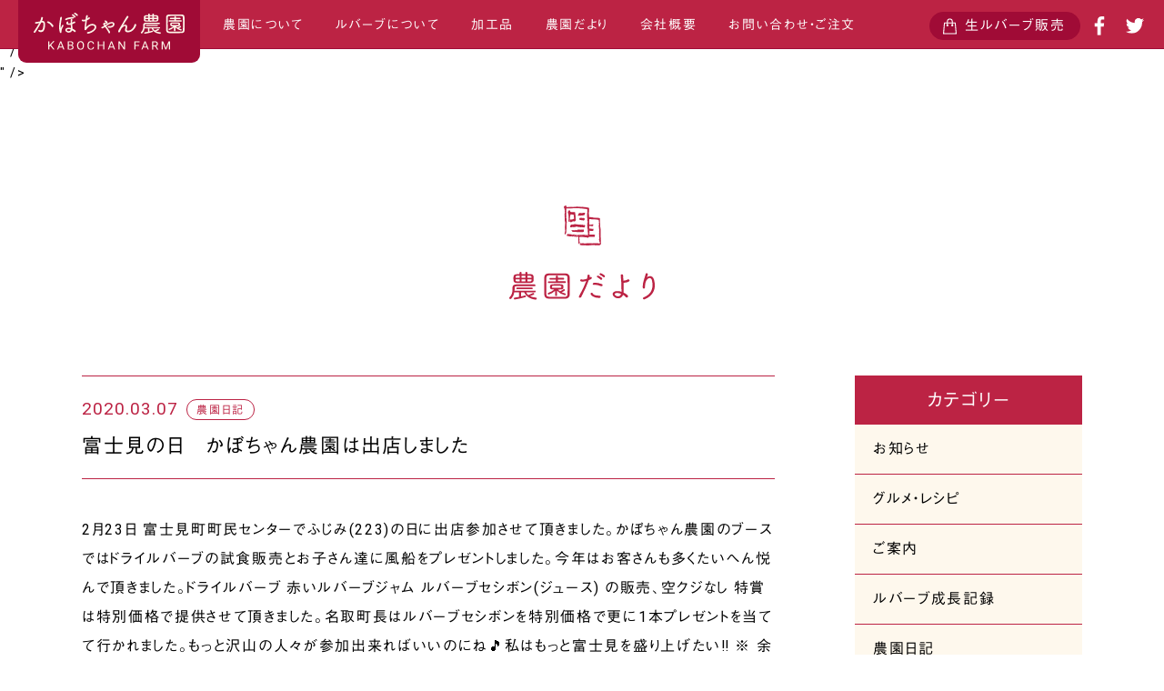

--- FILE ---
content_type: text/html; charset=UTF-8
request_url: https://kabochan39.com/news/531
body_size: 6810
content:
<!DOCTYPE html>
<html lang="ja" class="no-js">
<head>
<meta charset="UTF-8">
<meta http-equiv="X-UA-Compatible" content="IE=edge">
<meta name="viewport" content="width=device-width, initial-scale=1">
<script>(function(html){html.className = html.className.replace(/\bno-js\b/,'js')})(document.documentElement);</script>
<title>富士見の日　かぼちゃん農園は出店しました &#8211; 真っ赤なルバーブの栽培と販売・かぼちゃん農園</title>
<meta name='robots' content='max-image-preview:large' />
<link rel='dns-prefetch' href='//webfonts.xserver.jp' />
<link rel="alternate" type="application/rss+xml" title="真っ赤なルバーブの栽培と販売・かぼちゃん農園 &raquo; フィード" href="https://kabochan39.com/feed/" />
<link rel="alternate" type="application/rss+xml" title="真っ赤なルバーブの栽培と販売・かぼちゃん農園 &raquo; コメントフィード" href="https://kabochan39.com/comments/feed/" />
<link rel='stylesheet' id='wp-block-library-css' href='https://kabochan39.com/wp/wp-includes/css/dist/block-library/style.min.css?ver=6.1.9' type='text/css' media='all' />
<link rel='stylesheet' id='classic-theme-styles-css' href='https://kabochan39.com/wp/wp-includes/css/classic-themes.min.css?ver=1' type='text/css' media='all' />
<style id='global-styles-inline-css' type='text/css'>
body{--wp--preset--color--black: #000000;--wp--preset--color--cyan-bluish-gray: #abb8c3;--wp--preset--color--white: #ffffff;--wp--preset--color--pale-pink: #f78da7;--wp--preset--color--vivid-red: #cf2e2e;--wp--preset--color--luminous-vivid-orange: #ff6900;--wp--preset--color--luminous-vivid-amber: #fcb900;--wp--preset--color--light-green-cyan: #7bdcb5;--wp--preset--color--vivid-green-cyan: #00d084;--wp--preset--color--pale-cyan-blue: #8ed1fc;--wp--preset--color--vivid-cyan-blue: #0693e3;--wp--preset--color--vivid-purple: #9b51e0;--wp--preset--gradient--vivid-cyan-blue-to-vivid-purple: linear-gradient(135deg,rgba(6,147,227,1) 0%,rgb(155,81,224) 100%);--wp--preset--gradient--light-green-cyan-to-vivid-green-cyan: linear-gradient(135deg,rgb(122,220,180) 0%,rgb(0,208,130) 100%);--wp--preset--gradient--luminous-vivid-amber-to-luminous-vivid-orange: linear-gradient(135deg,rgba(252,185,0,1) 0%,rgba(255,105,0,1) 100%);--wp--preset--gradient--luminous-vivid-orange-to-vivid-red: linear-gradient(135deg,rgba(255,105,0,1) 0%,rgb(207,46,46) 100%);--wp--preset--gradient--very-light-gray-to-cyan-bluish-gray: linear-gradient(135deg,rgb(238,238,238) 0%,rgb(169,184,195) 100%);--wp--preset--gradient--cool-to-warm-spectrum: linear-gradient(135deg,rgb(74,234,220) 0%,rgb(151,120,209) 20%,rgb(207,42,186) 40%,rgb(238,44,130) 60%,rgb(251,105,98) 80%,rgb(254,248,76) 100%);--wp--preset--gradient--blush-light-purple: linear-gradient(135deg,rgb(255,206,236) 0%,rgb(152,150,240) 100%);--wp--preset--gradient--blush-bordeaux: linear-gradient(135deg,rgb(254,205,165) 0%,rgb(254,45,45) 50%,rgb(107,0,62) 100%);--wp--preset--gradient--luminous-dusk: linear-gradient(135deg,rgb(255,203,112) 0%,rgb(199,81,192) 50%,rgb(65,88,208) 100%);--wp--preset--gradient--pale-ocean: linear-gradient(135deg,rgb(255,245,203) 0%,rgb(182,227,212) 50%,rgb(51,167,181) 100%);--wp--preset--gradient--electric-grass: linear-gradient(135deg,rgb(202,248,128) 0%,rgb(113,206,126) 100%);--wp--preset--gradient--midnight: linear-gradient(135deg,rgb(2,3,129) 0%,rgb(40,116,252) 100%);--wp--preset--duotone--dark-grayscale: url('#wp-duotone-dark-grayscale');--wp--preset--duotone--grayscale: url('#wp-duotone-grayscale');--wp--preset--duotone--purple-yellow: url('#wp-duotone-purple-yellow');--wp--preset--duotone--blue-red: url('#wp-duotone-blue-red');--wp--preset--duotone--midnight: url('#wp-duotone-midnight');--wp--preset--duotone--magenta-yellow: url('#wp-duotone-magenta-yellow');--wp--preset--duotone--purple-green: url('#wp-duotone-purple-green');--wp--preset--duotone--blue-orange: url('#wp-duotone-blue-orange');--wp--preset--font-size--small: 13px;--wp--preset--font-size--medium: 20px;--wp--preset--font-size--large: 36px;--wp--preset--font-size--x-large: 42px;--wp--preset--spacing--20: 0.44rem;--wp--preset--spacing--30: 0.67rem;--wp--preset--spacing--40: 1rem;--wp--preset--spacing--50: 1.5rem;--wp--preset--spacing--60: 2.25rem;--wp--preset--spacing--70: 3.38rem;--wp--preset--spacing--80: 5.06rem;}:where(.is-layout-flex){gap: 0.5em;}body .is-layout-flow > .alignleft{float: left;margin-inline-start: 0;margin-inline-end: 2em;}body .is-layout-flow > .alignright{float: right;margin-inline-start: 2em;margin-inline-end: 0;}body .is-layout-flow > .aligncenter{margin-left: auto !important;margin-right: auto !important;}body .is-layout-constrained > .alignleft{float: left;margin-inline-start: 0;margin-inline-end: 2em;}body .is-layout-constrained > .alignright{float: right;margin-inline-start: 2em;margin-inline-end: 0;}body .is-layout-constrained > .aligncenter{margin-left: auto !important;margin-right: auto !important;}body .is-layout-constrained > :where(:not(.alignleft):not(.alignright):not(.alignfull)){max-width: var(--wp--style--global--content-size);margin-left: auto !important;margin-right: auto !important;}body .is-layout-constrained > .alignwide{max-width: var(--wp--style--global--wide-size);}body .is-layout-flex{display: flex;}body .is-layout-flex{flex-wrap: wrap;align-items: center;}body .is-layout-flex > *{margin: 0;}:where(.wp-block-columns.is-layout-flex){gap: 2em;}.has-black-color{color: var(--wp--preset--color--black) !important;}.has-cyan-bluish-gray-color{color: var(--wp--preset--color--cyan-bluish-gray) !important;}.has-white-color{color: var(--wp--preset--color--white) !important;}.has-pale-pink-color{color: var(--wp--preset--color--pale-pink) !important;}.has-vivid-red-color{color: var(--wp--preset--color--vivid-red) !important;}.has-luminous-vivid-orange-color{color: var(--wp--preset--color--luminous-vivid-orange) !important;}.has-luminous-vivid-amber-color{color: var(--wp--preset--color--luminous-vivid-amber) !important;}.has-light-green-cyan-color{color: var(--wp--preset--color--light-green-cyan) !important;}.has-vivid-green-cyan-color{color: var(--wp--preset--color--vivid-green-cyan) !important;}.has-pale-cyan-blue-color{color: var(--wp--preset--color--pale-cyan-blue) !important;}.has-vivid-cyan-blue-color{color: var(--wp--preset--color--vivid-cyan-blue) !important;}.has-vivid-purple-color{color: var(--wp--preset--color--vivid-purple) !important;}.has-black-background-color{background-color: var(--wp--preset--color--black) !important;}.has-cyan-bluish-gray-background-color{background-color: var(--wp--preset--color--cyan-bluish-gray) !important;}.has-white-background-color{background-color: var(--wp--preset--color--white) !important;}.has-pale-pink-background-color{background-color: var(--wp--preset--color--pale-pink) !important;}.has-vivid-red-background-color{background-color: var(--wp--preset--color--vivid-red) !important;}.has-luminous-vivid-orange-background-color{background-color: var(--wp--preset--color--luminous-vivid-orange) !important;}.has-luminous-vivid-amber-background-color{background-color: var(--wp--preset--color--luminous-vivid-amber) !important;}.has-light-green-cyan-background-color{background-color: var(--wp--preset--color--light-green-cyan) !important;}.has-vivid-green-cyan-background-color{background-color: var(--wp--preset--color--vivid-green-cyan) !important;}.has-pale-cyan-blue-background-color{background-color: var(--wp--preset--color--pale-cyan-blue) !important;}.has-vivid-cyan-blue-background-color{background-color: var(--wp--preset--color--vivid-cyan-blue) !important;}.has-vivid-purple-background-color{background-color: var(--wp--preset--color--vivid-purple) !important;}.has-black-border-color{border-color: var(--wp--preset--color--black) !important;}.has-cyan-bluish-gray-border-color{border-color: var(--wp--preset--color--cyan-bluish-gray) !important;}.has-white-border-color{border-color: var(--wp--preset--color--white) !important;}.has-pale-pink-border-color{border-color: var(--wp--preset--color--pale-pink) !important;}.has-vivid-red-border-color{border-color: var(--wp--preset--color--vivid-red) !important;}.has-luminous-vivid-orange-border-color{border-color: var(--wp--preset--color--luminous-vivid-orange) !important;}.has-luminous-vivid-amber-border-color{border-color: var(--wp--preset--color--luminous-vivid-amber) !important;}.has-light-green-cyan-border-color{border-color: var(--wp--preset--color--light-green-cyan) !important;}.has-vivid-green-cyan-border-color{border-color: var(--wp--preset--color--vivid-green-cyan) !important;}.has-pale-cyan-blue-border-color{border-color: var(--wp--preset--color--pale-cyan-blue) !important;}.has-vivid-cyan-blue-border-color{border-color: var(--wp--preset--color--vivid-cyan-blue) !important;}.has-vivid-purple-border-color{border-color: var(--wp--preset--color--vivid-purple) !important;}.has-vivid-cyan-blue-to-vivid-purple-gradient-background{background: var(--wp--preset--gradient--vivid-cyan-blue-to-vivid-purple) !important;}.has-light-green-cyan-to-vivid-green-cyan-gradient-background{background: var(--wp--preset--gradient--light-green-cyan-to-vivid-green-cyan) !important;}.has-luminous-vivid-amber-to-luminous-vivid-orange-gradient-background{background: var(--wp--preset--gradient--luminous-vivid-amber-to-luminous-vivid-orange) !important;}.has-luminous-vivid-orange-to-vivid-red-gradient-background{background: var(--wp--preset--gradient--luminous-vivid-orange-to-vivid-red) !important;}.has-very-light-gray-to-cyan-bluish-gray-gradient-background{background: var(--wp--preset--gradient--very-light-gray-to-cyan-bluish-gray) !important;}.has-cool-to-warm-spectrum-gradient-background{background: var(--wp--preset--gradient--cool-to-warm-spectrum) !important;}.has-blush-light-purple-gradient-background{background: var(--wp--preset--gradient--blush-light-purple) !important;}.has-blush-bordeaux-gradient-background{background: var(--wp--preset--gradient--blush-bordeaux) !important;}.has-luminous-dusk-gradient-background{background: var(--wp--preset--gradient--luminous-dusk) !important;}.has-pale-ocean-gradient-background{background: var(--wp--preset--gradient--pale-ocean) !important;}.has-electric-grass-gradient-background{background: var(--wp--preset--gradient--electric-grass) !important;}.has-midnight-gradient-background{background: var(--wp--preset--gradient--midnight) !important;}.has-small-font-size{font-size: var(--wp--preset--font-size--small) !important;}.has-medium-font-size{font-size: var(--wp--preset--font-size--medium) !important;}.has-large-font-size{font-size: var(--wp--preset--font-size--large) !important;}.has-x-large-font-size{font-size: var(--wp--preset--font-size--x-large) !important;}
.wp-block-navigation a:where(:not(.wp-element-button)){color: inherit;}
:where(.wp-block-columns.is-layout-flex){gap: 2em;}
.wp-block-pullquote{font-size: 1.5em;line-height: 1.6;}
</style>
<link rel="https://api.w.org/" href="https://kabochan39.com/wp-json/" /><link rel="alternate" type="application/json" href="https://kabochan39.com/wp-json/wp/v2/posts/531" /><link rel="alternate" type="application/json+oembed" href="https://kabochan39.com/wp-json/oembed/1.0/embed?url=https%3A%2F%2Fkabochan39.com%2Fnews%2F531" />
<link rel="alternate" type="text/xml+oembed" href="https://kabochan39.com/wp-json/oembed/1.0/embed?url=https%3A%2F%2Fkabochan39.com%2Fnews%2F531&#038;format=xml" />
<style type="text/css">.recentcomments a{display:inline !important;padding:0 !important;margin:0 !important;}</style><!-- OGP -->
<meta name="twitter:card" content="summary">
<meta property="og:site_name" content="真っ赤なルバーブの栽培と販売・かぼちゃん農園">
<meta property="og:title" content="富士見の日　かぼちゃん農園は出店しました &#8211; 真っ赤なルバーブの栽培と販売・かぼちゃん農園">
<meta property="og:url" content="">
<meta property="og:type" content="article">
<meta name="description" content="<p>2月23日 富士見町町民センターでふじみ(223)の日に出店参加させて頂きました。かぼちゃん農園のブースではドライルバーブの試食販売とお子さん達に風船をプレゼントしました。今年はお客さんも多くたいへん悦んで頂きました。ド &hellip; <a href="https://kabochan39.com/news/531" class="more-link"><span class="screen-reader-text">&#8220;富士見の日　かぼちゃん農園は出店しました&#8221; の</span>続きを読む</a></p>
">
<meta property="og:description" content="<p>2月23日 富士見町町民センターでふじみ(223)の日に出店参加させて頂きました。かぼちゃん農園のブースではドライルバーブの試食販売とお子さん達に風船をプレゼントしました。今年はお客さんも多くたいへん悦んで頂きました。ド &hellip; <a href="https://kabochan39.com/news/531" class="more-link"><span class="screen-reader-text">&#8220;富士見の日　かぼちゃん農園は出店しました&#8221; の</span>続きを読む</a></p>
" />
<meta name="twitter:description" content="<p>2月23日 富士見町町民センターでふじみ(223)の日に出店参加させて頂きました。かぼちゃん農園のブースではドライルバーブの試食販売とお子さん達に風船をプレゼントしました。今年はお客さんも多くたいへん悦んで頂きました。ド &hellip; <a href="https://kabochan39.com/news/531" class="more-link"><span class="screen-reader-text">&#8220;富士見の日　かぼちゃん農園は出店しました&#8221; の</span>続きを読む</a></p>
" />
<meta property="og:locale" content="ja_JP" />
<meta property="og:image" content="https://kabochan39.com/https://kabochan39.com/wp/wp-content/uploads/2020/03/20200307_125454-e1583556399779-292x600.jpg">
<!-- OGP -->
<meta name="format-detection" content="telephone=no">
<link rel="shortcut icon" href="/favicon.ico">
<link href="https://fonts.googleapis.com/css?family=Roboto:400,500,700" rel="stylesheet">
<link rel="stylesheet" type="text/css" href="https://kabochan39.com/wp/wp-content/themes/kabochan/css/style.css?20171127">
<script type="text/javascript" src="//webfonts.xserver.jp/js/xserver.js"></script>

</head>

<body>
  <!--wrapprer-->
  <div id="loader" class="loader"></div>
  <div class="overlay" id="overlay"></div>

  <header id="head" class="head">
    <nav class="head_menu">
      <ul class="head_menu_main">
        <li class="page_anchor"><a href="/#about"><span class="inside">農園について</span></a></li>
        <li class="page_anchor"><a href="/#rhubarb"><span class="inside">ルバーブについて</span></a></li>
        <li class="page_anchor"><a href="/#item"><span class="inside">加工品</span></a></li>
        <li><a href="/news"><span class="inside">農園だより</span></a></li>
        <li class="page_anchor"><a href="/#company"><span class="inside">会社概要</span></a></li>
        <li class="page_anchor"><a href="/#contact"><span class="inside">お問い合わせ・ご注文</span></a></li>
      </ul>
      <ul class="head_menu_sub">
        <li class="link_wrapp page_anchor"><a href="/#sell" class="link">生ルバーブ販売</a></li>
        <li><a href="https://www.facebook.com/kabochanfarm/" target="_blank"><img src="/img/cmn/fb_icon.svg" alt="FACEBOOK" class="fb"></a></li>
        <li><a href="https://twitter.com/rhubarb_red" target="_blank"><img src="/img/cmn/tw_icon.svg" alt="TWITTER" class="tw"></a></li>
      </ul>
    </nav>
  </header>

  <div id="menu_btn" class="menu_btn">
    <div class="menu_btn_inner"><span></span><span></span><span></span></div>
  </div>

  <!--header-->
  <div class="head_ttl_wrapp">
    <h1 class="head_ttl"> <a href="/"><img src="/img/cmn/logo_ttl.svg" alt="かぼちゃん農園"></a></h1>
  </div>
  <!--header-->

  <div id="wrapper" class="wrapper">
<!--contents-->
<div id="contents_wrapp" data-namespace="news" class="contents_wrapp">
  <div id="news">
    <section class="contents news"><a href="/news/">
        <h2 class="contents_ttl news_ttl"><img src="/img/cmn/news_ttl.svg" alt="農園たより"></h2></a>
      <div id="news_outer" class="news_outer inner">
        <div class="news_left">
          <div class="news_list">

          <article class="news_article">
  <div class="news_article_ttl_wrapp">
    <p class="news_article_date en">2020.03.07</p>
        <ul class="news_list_ctg">
            <li><span class="circle" data-href="https://kabochan39.com/news/category/diary/">農園日記</span></li>
          </ul>
         <h3 class="news_article_ttl">富士見の日　かぼちゃん農園は出店しました</h3>
  </div>
  <div class="news_article_content">
    <p>2月23日 富士見町町民センターでふじみ(223)の日に出店参加させて頂きました。かぼちゃん農園のブースではドライルバーブの試食販売とお子さん達に風船をプレゼントしました。今年はお客さんも多くたいへん悦んで頂きました。ドライルバーブ 赤いルバーブジャム ルバーブセシボン(ジュース) の販売、空クジなし 特賞は特別価格で提供させて頂きました。名取町長はルバーブセシボンを特別価格で更に1本プレゼントを当てて行かれました。もっと沢山の人々が参加出来ればいいのにね<span class="_5mfr"><span class="_6qdm" style="width: 16px; height: 16px; font-size: 16px; background-image: url('https://static.xx.fbcdn.net/images/emoji.php/v9/t3d/2/16/1f3b5.png');">🎵</span></span>私はもっと富士見を盛り上げたい<span class="_5mfr"><span class="_6qdm" style="width: 16px; height: 16px; font-size: 16px; background-image: url('https://static.xx.fbcdn.net/images/emoji.php/v9/tf8/2/16/203c.png');">‼️</span></span> ※ 余談 風船を膨らませるのは手押しの自転車用、一人じゃ出来そうにないから次男を応援に頼みました。赤い法被をイベント用に作りました。かぼちゃん農園は少数だけと、夏の おっこう祭りに連で出ようかな(無理そうWWW)<img decoding="async" class="alignnone size-medium wp-image-526" src="http://kabochan39.com/wp/wp-content/uploads/2020/03/20200223_093756-600x292.jpg" alt="" width="600" height="292" srcset="https://kabochan39.com/wp/wp-content/uploads/2020/03/20200223_093756-600x292.jpg 600w, https://kabochan39.com/wp/wp-content/uploads/2020/03/20200223_093756-300x146.jpg 300w, https://kabochan39.com/wp/wp-content/uploads/2020/03/20200223_093756-768x373.jpg 768w, https://kabochan39.com/wp/wp-content/uploads/2020/03/20200223_093756-1024x498.jpg 1024w, https://kabochan39.com/wp/wp-content/uploads/2020/03/20200223_093756-1200x583.jpg 1200w" sizes="(max-width: 709px) 85vw, (max-width: 909px) 67vw, (max-width: 984px) 61vw, (max-width: 1362px) 45vw, 600px" /><img decoding="async" loading="lazy" class="alignnone size-medium wp-image-527" src="http://kabochan39.com/wp/wp-content/uploads/2020/03/20200307_125454-e1583556399779-292x600.jpg" alt="" width="292" height="600" srcset="https://kabochan39.com/wp/wp-content/uploads/2020/03/20200307_125454-e1583556399779-292x600.jpg 292w, https://kabochan39.com/wp/wp-content/uploads/2020/03/20200307_125454-e1583556399779-146x300.jpg 146w, https://kabochan39.com/wp/wp-content/uploads/2020/03/20200307_125454-e1583556399779-768x1580.jpg 768w, https://kabochan39.com/wp/wp-content/uploads/2020/03/20200307_125454-e1583556399779-498x1024.jpg 498w, https://kabochan39.com/wp/wp-content/uploads/2020/03/20200307_125454-e1583556399779-1200x2469.jpg 1200w, https://kabochan39.com/wp/wp-content/uploads/2020/03/20200307_125454-e1583556399779.jpg 1960w" sizes="(max-width: 292px) 85vw, 292px" /></p>
  </div>
  <ul class="news_article_nav">
    <li><a href="https://kabochan39.com/news/511" rel="prev">前へ</a></li>
    <li><a href="https://kabochan39.com/news/540" rel="next">次へ</a></li>
  </ul>
</article>
    <section class="task_detail">

    </section>

          </div>
        </div>
        <div id="news_right" class="news_right">
          
<div id="news_right_inner" class="news_right_inner">
  <div class="news_menu">
    <h2 class="news_menu_ttl">カテゴリー</h2>
    <ul class="news_menu_list">
      	<li class="cat-item cat-item-3"><a href="https://kabochan39.com/news/category/info/">お知らせ</a>
</li>
	<li class="cat-item cat-item-4"><a href="https://kabochan39.com/news/category/gourmet-recipe/">グルメ・レシピ</a>
</li>
	<li class="cat-item cat-item-5"><a href="https://kabochan39.com/news/category/guidance/">ご案内</a>
</li>
	<li class="cat-item cat-item-6"><a href="https://kabochan39.com/news/category/growth/">ルバーブ成長記録</a>
</li>
	<li class="cat-item cat-item-9"><a href="https://kabochan39.com/news/category/diary/">農園日記</a>
</li>
    </ul>
  </div>
  <div class="news_menu">
    <h2 class="news_menu_ttl">アーカイブ</h2>
    <div class="news_menu_list">
      <div class="news_menu_select">
        <select name="archive-dropdown" onChange='document.location.href=this.options[this.selectedIndex].value;' class="news_menu_select_list" id="news_menu_select_list">
        <option value="">月を選択</option>
        	<option value='https://kabochan39.com/news/date/2025/07/'> 2025年7月 </option>
	<option value='https://kabochan39.com/news/date/2025/06/'> 2025年6月 </option>
	<option value='https://kabochan39.com/news/date/2025/05/'> 2025年5月 </option>
	<option value='https://kabochan39.com/news/date/2024/12/'> 2024年12月 </option>
	<option value='https://kabochan39.com/news/date/2024/08/'> 2024年8月 </option>
	<option value='https://kabochan39.com/news/date/2024/05/'> 2024年5月 </option>
	<option value='https://kabochan39.com/news/date/2023/10/'> 2023年10月 </option>
	<option value='https://kabochan39.com/news/date/2023/07/'> 2023年7月 </option>
	<option value='https://kabochan39.com/news/date/2023/06/'> 2023年6月 </option>
	<option value='https://kabochan39.com/news/date/2023/05/'> 2023年5月 </option>
	<option value='https://kabochan39.com/news/date/2023/04/'> 2023年4月 </option>
	<option value='https://kabochan39.com/news/date/2022/11/'> 2022年11月 </option>
	<option value='https://kabochan39.com/news/date/2022/09/'> 2022年9月 </option>
	<option value='https://kabochan39.com/news/date/2022/07/'> 2022年7月 </option>
	<option value='https://kabochan39.com/news/date/2022/06/'> 2022年6月 </option>
	<option value='https://kabochan39.com/news/date/2022/04/'> 2022年4月 </option>
	<option value='https://kabochan39.com/news/date/2022/03/'> 2022年3月 </option>
	<option value='https://kabochan39.com/news/date/2021/11/'> 2021年11月 </option>
	<option value='https://kabochan39.com/news/date/2021/07/'> 2021年7月 </option>
	<option value='https://kabochan39.com/news/date/2021/04/'> 2021年4月 </option>
	<option value='https://kabochan39.com/news/date/2021/03/'> 2021年3月 </option>
	<option value='https://kabochan39.com/news/date/2020/10/'> 2020年10月 </option>
	<option value='https://kabochan39.com/news/date/2020/08/'> 2020年8月 </option>
	<option value='https://kabochan39.com/news/date/2020/07/'> 2020年7月 </option>
	<option value='https://kabochan39.com/news/date/2020/06/'> 2020年6月 </option>
	<option value='https://kabochan39.com/news/date/2020/05/'> 2020年5月 </option>
	<option value='https://kabochan39.com/news/date/2020/04/'> 2020年4月 </option>
	<option value='https://kabochan39.com/news/date/2020/03/'> 2020年3月 </option>
	<option value='https://kabochan39.com/news/date/2019/11/'> 2019年11月 </option>
	<option value='https://kabochan39.com/news/date/2019/10/'> 2019年10月 </option>
	<option value='https://kabochan39.com/news/date/2019/08/'> 2019年8月 </option>
	<option value='https://kabochan39.com/news/date/2019/06/'> 2019年6月 </option>
	<option value='https://kabochan39.com/news/date/2019/05/'> 2019年5月 </option>
	<option value='https://kabochan39.com/news/date/2019/04/'> 2019年4月 </option>
	<option value='https://kabochan39.com/news/date/2019/03/'> 2019年3月 </option>
	<option value='https://kabochan39.com/news/date/2018/12/'> 2018年12月 </option>
	<option value='https://kabochan39.com/news/date/2018/11/'> 2018年11月 </option>
	<option value='https://kabochan39.com/news/date/2018/10/'> 2018年10月 </option>
	<option value='https://kabochan39.com/news/date/2018/09/'> 2018年9月 </option>
	<option value='https://kabochan39.com/news/date/2018/07/'> 2018年7月 </option>
	<option value='https://kabochan39.com/news/date/2018/06/'> 2018年6月 </option>
	<option value='https://kabochan39.com/news/date/2018/05/'> 2018年5月 </option>
	<option value='https://kabochan39.com/news/date/2018/04/'> 2018年4月 </option>
	<option value='https://kabochan39.com/news/date/2018/03/'> 2018年3月 </option>
	<option value='https://kabochan39.com/news/date/2017/12/'> 2017年12月 </option>
	<option value='https://kabochan39.com/news/date/2017/11/'> 2017年11月 </option>
	<option value='https://kabochan39.com/news/date/2017/06/'> 2017年6月 </option>
	<option value='https://kabochan39.com/news/date/2017/05/'> 2017年5月 </option>
	<option value='https://kabochan39.com/news/date/2017/03/'> 2017年3月 </option>
	<option value='https://kabochan39.com/news/date/2016/08/'> 2016年8月 </option>
	<option value='https://kabochan39.com/news/date/2016/07/'> 2016年7月 </option>
	<option value='https://kabochan39.com/news/date/2016/05/'> 2016年5月 </option>
	<option value='https://kabochan39.com/news/date/2016/04/'> 2016年4月 </option>
	<option value='https://kabochan39.com/news/date/2015/06/'> 2015年6月 </option>
	<option value='https://kabochan39.com/news/date/2015/05/'> 2015年5月 </option>
	<option value='https://kabochan39.com/news/date/2015/04/'> 2015年4月 </option>
	<option value='https://kabochan39.com/news/date/2014/10/'> 2014年10月 </option>
	<option value='https://kabochan39.com/news/date/2014/09/'> 2014年9月 </option>
	<option value='https://kabochan39.com/news/date/2014/08/'> 2014年8月 </option>
	<option value='https://kabochan39.com/news/date/2014/07/'> 2014年7月 </option>
	<option value='https://kabochan39.com/news/date/2014/06/'> 2014年6月 </option>
	<option value='https://kabochan39.com/news/date/2014/05/'> 2014年5月 </option>
	<option value='https://kabochan39.com/news/date/2014/04/'> 2014年4月 </option>
	<option value='https://kabochan39.com/news/date/2014/02/'> 2014年2月 </option>
	<option value='https://kabochan39.com/news/date/2013/12/'> 2013年12月 </option>
	<option value='https://kabochan39.com/news/date/2013/11/'> 2013年11月 </option>
	<option value='https://kabochan39.com/news/date/2013/10/'> 2013年10月 </option>
	<option value='https://kabochan39.com/news/date/2013/09/'> 2013年9月 </option>
	<option value='https://kabochan39.com/news/date/2013/08/'> 2013年8月 </option>
	<option value='https://kabochan39.com/news/date/2013/07/'> 2013年7月 </option>
	<option value='https://kabochan39.com/news/date/2013/06/'> 2013年6月 </option>
	<option value='https://kabochan39.com/news/date/2013/05/'> 2013年5月 </option>
	<option value='https://kabochan39.com/news/date/2013/04/'> 2013年4月 </option>
	<option value='https://kabochan39.com/news/date/2013/03/'> 2013年3月 </option>
	<option value='https://kabochan39.com/news/date/2013/02/'> 2013年2月 </option>
	<option value='https://kabochan39.com/news/date/2012/11/'> 2012年11月 </option>
	<option value='https://kabochan39.com/news/date/2012/10/'> 2012年10月 </option>
	<option value='https://kabochan39.com/news/date/2012/09/'> 2012年9月 </option>
	<option value='https://kabochan39.com/news/date/2012/08/'> 2012年8月 </option>
	<option value='https://kabochan39.com/news/date/2012/07/'> 2012年7月 </option>
	<option value='https://kabochan39.com/news/date/2012/05/'> 2012年5月 </option>
	<option value='https://kabochan39.com/news/date/2012/04/'> 2012年4月 </option>
	<option value='https://kabochan39.com/news/date/2012/03/'> 2012年3月 </option>
	<option value='https://kabochan39.com/news/date/2012/02/'> 2012年2月 </option>
	<option value='https://kabochan39.com/news/date/2011/12/'> 2011年12月 </option>
	<option value='https://kabochan39.com/news/date/2011/11/'> 2011年11月 </option>
	<option value='https://kabochan39.com/news/date/2011/10/'> 2011年10月 </option>
	<option value='https://kabochan39.com/news/date/2011/09/'> 2011年9月 </option>
	<option value='https://kabochan39.com/news/date/2011/08/'> 2011年8月 </option>
	<option value='https://kabochan39.com/news/date/2011/07/'> 2011年7月 </option>
	<option value='https://kabochan39.com/news/date/2011/06/'> 2011年6月 </option>
	<option value='https://kabochan39.com/news/date/2011/05/'> 2011年5月 </option>
	<option value='https://kabochan39.com/news/date/2011/04/'> 2011年4月 </option>
	<option value='https://kabochan39.com/news/date/2011/03/'> 2011年3月 </option>
        </select>
      </div>
    </div>
  </div>
  <p class="news_notice"><a href="/news/147" class="small">富士見高原で<br>ルバーブ栽培をしてみませんか<span class="mini">栽培指導及び農地の確保なども支援します</span></a></p>
</div>        </div>
      </div>
    </section>
  </div>
</div>
<!--contents-->


      <!--footer-->
      <footer class="foot">
        <p class="en foot_copy">Copyright &copy; KABOCHAN FARM</p>
        <p id="foot_top" class="foot_top"><a href="#top"></a></p>
      </footer>
      <!--footer-->
      <div id="preloadedImages"></div>
    </div>
    <!--wrapprer-->
    <!--scripts-->
    <!--<script src="https://kabochan39.com/wp/wp-content/themes/kabochan/js/plugins.min.js" charset="UTF-8"></script>-->
    <script src="https://kabochan39.com/wp/wp-content/themes/kabochan/js/bundle.js?1" charset="UTF-8"></script>
        <!--scripts-->
    <!-- Global site tag (gtag.js) - Google Analytics -->
    <script async src="https://www.googletagmanager.com/gtag/js?id=UA-109939339-1"></script>
    <script>
      window.dataLayer = window.dataLayer || [];
      function gtag(){dataLayer.push(arguments);}
      gtag('js', new Date());
      gtag('config', 'UA-109939339-1');
    </script>
  </body>
</html>

--- FILE ---
content_type: text/css
request_url: https://kabochan39.com/wp/wp-content/themes/kabochan/css/style.css?20171127
body_size: 12692
content:
@charset "UTF-8";.slick-slider{box-sizing:border-box;-webkit-touch-callout:none;-webkit-user-select:none;-moz-user-select:none;-ms-user-select:none;user-select:none;-ms-touch-action:pan-y;touch-action:pan-y;-webkit-tap-highlight-color:transparent}.slick-list,.slick-slider{position:relative;display:block}.slick-list{overflow:hidden;margin:0;padding:0}.slick-list:focus,.slick-list a:focus{outline:none}.slick-list.dragging{cursor:pointer;cursor:hand}.slick-slider .slick-list,.slick-slider .slick-track{-webkit-transform:translateZ(0);transform:translateZ(0)}.slick-track{position:relative;left:0;top:0;display:block}.slick-track:after,.slick-track:before{content:"";display:table}.slick-track:after{clear:both}.slick-loading .slick-track{visibility:hidden}.slick-slide{float:left;height:100%;min-height:1px;display:none}[dir=rtl] .slick-slide{float:right}.slick-slide:focus{outline:none}.slick-slide img{display:block}.slick-slide.slick-loading img{display:none}.slick-slide.dragging img{pointer-events:none}.slick-initialized .slick-slide{display:block}.slick-loading .slick-slide{visibility:hidden}.slick-vertical .slick-slide{display:block;height:auto;border:1px solid transparent}.slick-arrow.slick-hidden{display:none}.slick-loading .slick-list{background:#fff url(./) 50% no-repeat}.slick-next,.slick-prev{position:absolute;display:block;height:20px;width:20px;line-height:0;font-size:0;cursor:pointer;top:50%;-webkit-transform:translateY(-50%);transform:translateY(-50%);padding:0;border:none}.slick-next,.slick-next:focus,.slick-next:hover,.slick-prev,.slick-prev:focus,.slick-prev:hover{background:transparent;color:transparent;outline:none}.slick-next:focus:before,.slick-next:hover:before,.slick-prev:focus:before,.slick-prev:hover:before{opacity:1}.slick-next.slick-disabled:before,.slick-prev.slick-disabled:before{opacity:.25}.slick-next:before,.slick-prev:before{font-size:20px;line-height:1;color:#fff;opacity:.75;-webkit-font-smoothing:antialiased;-moz-osx-font-smoothing:grayscale}.slick-prev{left:-25px}[dir=rtl] .slick-prev{left:auto;right:-25px}.slick-prev:before{content:"←"}[dir=rtl] .slick-prev:before{content:"→"}.slick-next{right:-25px}[dir=rtl] .slick-next{left:-25px;right:auto}.slick-next:before{content:"→"}[dir=rtl] .slick-next:before{content:"←"}.slick-dots{position:absolute;bottom:-33px;list-style:none;display:block;text-align:center;padding:0;margin:0;width:100%}.slick-dots li{position:relative;display:inline-block;margin:0 12px;padding:0;vertical-align:middle}.slick-dots li,.slick-dots li button{height:20px;width:20px;cursor:pointer}.slick-dots li button{border:0;background:transparent;display:block;outline:none;line-height:0;font-size:0;color:transparent;padding:5px;position:relative .slick-dots li button}.slick-dots li button:focus,.slick-dots li button :hover{outline:none}.slick-dots li button:focus:before,.slick-dots li button :hover:before{opacity:1}.slick-dots li button:before{position:absolute;top:0;left:0;right:0;bottom:0;margin:auto;content:"";width:6px;height:6px;border-radius:50%;text-align:center;background-color:#000;opacity:.25;-webkit-font-smoothing:antialiased;-moz-osx-font-smoothing:grayscale}.slick-dots li.slick-active button:before{color:#000;opacity:.75}@media screen and (min-width:767px){.slick-dots{bottom:0}}*{box-sizing:border-box;-webkit-box-sizing:border-box}a,abbr,acronym,address,applet,article,aside,audio,b,big,blockquote,body,canvas,caption,center,cite,code,dd,del,details,dfn,div,dl,dt,em,embed,fieldset,figcaption,figure,footer,form,h1,h2,h3,h4,h5,h6,header,hgroup,html,i,iframe,img,ins,kbd,label,legend,li,mark,menu,nav,object,ol,output,p,pre,q,ruby,s,samp,section,small,span,strike,strong,sub,summary,sup,table,tbody,td,tfoot,th,thead,time,tr,tt,u,ul,var,video{margin:0;padding:0;border:0;font-size:100%;font:inherit;vertical-align:baseline}article,aside,details,figcaption,figure,footer,header,hgroup,menu,nav,section{display:block}body{line-height:1}ol,ul{list-style:none}blockquote,q{quotes:none}blockquote:after,blockquote:before,q:after,q:before{content:"";content:none}table{border-collapse:collapse;border-spacing:0}a{text-decoration:none;color:#000}button,input[type=email],input[type=number],input[type=password],input[type=submit],input[type=tel],input[type=text],textarea{margin:0;padding:0;background:none;border:none;border-radius:0;outline:none;-webkit-appearance:none;-moz-appearance:none;appearance:none}add-cart,cart,checkout{display:block}img{width:100%;vertical-align:bottom}.sp,.sp_tb,.tb{display:none}.cf:after{content:" ";display:block;clear:both}.hide{display:none}body{-webkit-text-size-adjust:100%;font-family:Roboto,Gothic Medium BBB,A-OTF Gothic BBB Pro,Yu Gothic,游ゴシック,YuGothic,游ゴシック体,ヒラギノ角ゴ Pro W3,メイリオ,sans-serif;line-height:1.7;font-size:14px;-webkit-font-smoothing:antialiased;font-feature-settings:"palt";letter-spacing:.12em}.pkna{font-feature-settings:"pkna";letter-spacing:-.2em}.en{font-family:Roboto,sans-serif}.bold{font-weight:700}.center{text-align:center}.white{color:#fff}.nr{display:inline-block;white-space:nowrap}@media (max-width:1050px){.pc,.sp_pc{display:none}.sp_tb,.tb{display:block}}@media (max-width:767px){.tb,.tb_pc{display:none}.sp,.sp_pc{display:block}}.head{position:fixed;width:100%;height:54px;z-index:4;top:0;left:0;background-color:#bc2344;border-bottom:1px solid #a00b36}.head_ttl{background-color:#a00b36;line-height:0;width:200px;position:absolute;border-radius:0 0 9px 9px/0 0 9px 9px}.head_ttl_wrapp{display:inline-block;position:fixed;top:0;left:20px;z-index:5}.head_ttl a{padding:14px 17px;display:block}.head_ttl a:hover{opacity:1}.head_menu_main{position:absolute;left:230px;top:0}.head_menu_main,.head_menu_main li{display:inline-block}.head_menu_main li a{display:block;color:#fff;padding:20px 15px;line-height:1}.head_menu_main li a .inside{display:block;padding-bottom:5px;border-bottom:1px solid transparent}.head_menu_main li a:hover .inside{border-color:#fff}.head_menu_sub{position:absolute;right:15px;top:13px}.head_menu_sub li{display:inline-block;vertical-align:middle}.head_menu_sub a{color:#fff;display:block;padding:0 7px;line-height:1}.head_menu_sub a img{padding:5px 0}.head_menu_sub a:hover img{border-bottom:1px solid #fff}.head_menu_sub .link{padding:7px 15px 7px 38px;font-size:15px;border-radius:100px;background-color:#a00b36;border:1px solid #a00b36;background-image:url(/img/cmn/icon_bag.svg);background-repeat:no-repeat;background-size:15px 18px;background-position:left 14px center}.head_menu_sub .link:hover{border-color:#fff}.head_menu_sub .fb,.head_menu_sub .tw{width:20px}.menu_btn{display:none}.wrapper,body,html{height:100%}.wrapper{position:relative;padding-top:54px}.beige{background-color:#fef8ed}.red{background-color:#bc2344}.inner,.inner_tb_pc{width:90%;max-width:1100px;margin:auto}.anchor{margin-top:-54px;padding-top:52px}.contents{position:relative;padding:90px 0 120px}.contents.bottom{padding-bottom:0}.contents_ttl{margin:auto;width:400px;padding-top:80px;background-position:top;background-repeat:no-repeat}.contents_subttl{font-size:27px;line-height:1.4;letter-spacing:.15em;color:#bc2344;padding-bottom:35px;border-bottom:1px solid #bc2344}.foot{text-align:center;padding-top:39%;background-image:url(/img/cmn/foot_image.jpg);background-size:cover;background-position:50%;position:relative}.foot_copy{position:absolute;left:0;bottom:50px;right:0;margin:auto;color:#fff;font-size:12px}.foot_top{width:51px;height:51px;right:20px;bottom:20px;position:fixed;z-index:2;opacity:0;visibility:hidden;transition:opacity .2s,visibility 0s .2s}.foot_top.on{opacity:1;visibility:visible;transition:opacity .2s}.foot_top a{width:51px;height:51px;border:1px solid #a00b36;border-radius:50%;display:block;background-image:url(/img/cmn/foot_top.svg?1);background-repeat:no-repeat;background-size:50px;background-position:50%}.foot_top a:hover{background-image:url(/img/cmn/foot_top_hover.svg)}.overlay{display:none}@media (max-width:1200px){.head_ttl{left:-10px;width:180px}.head_ttl a{padding:15px 17px}.head_menu_main{left:200px}.head_menu_main li{display:inline-block}.head_menu_main li a{padding:20px 5px}.head_menu_sub{top:13px}.head_menu_sub a{padding:0 2px}.head_menu_sub .link{padding:7px 10px 7px 35px;font-size:14px}}@media (max-width:1050px){.open .head{transform:translate3d(-100%,0,0);transition:transform .4s}.open .head_ttl_wrapp,.open .wrapper{transform:translate3d(-250px,0,0);transition:transform .4s}.head_ttl_wrapp,.wrapper{transition:transform .33s}.overlay{position:fixed;width:100%;height:100%;left:0;top:0;background-color:hsla(0, 0%, 100%, .7);z-index:4}.open .overlay{display:block;animation:a .5s;-webkit-animation:a .5s}@-webkit-keyframes a{0%{opacity:0}to{opacity:1}}@keyframes a{0%{opacity:0}to{opacity:1}}.head{height:100%;width:250px;right:-250px;left:auto;background-color:#a00b36;z-index:5;transform:translateZ(0);transition:transform .4s .02s;border-bottom:none}.head_ttl{left:0;width:156px;border-radius:0}.head_ttl_wrapp{width:100%;display:block;height:50px;background-color:#bc2344;left:0;z-index:3;border-bottom:1px solid #a00b36}.head_ttl a{padding:9px 13px}.head_menu{width:100%;left:0;top:75px;position:absolute;padding:0 43px}.head_menu_main{left:0;width:100%;display:block;position:relative;border-top:1px solid #fff}.head_menu_main li{display:block}.head_menu_main li a{border-bottom:1px solid #fff;padding:20px 10px}.head_menu_main li a .inside{padding-bottom:0;border-bottom:none}.head_menu_sub{display:block;position:relative;margin-top:30px;text-align:center;top:0;right:auto}.head_menu_sub a{padding:0 15px}.head_menu_sub a:hover img{border-bottom:none}.head_menu_sub .link_wrapp{display:block;width:100%;margin-bottom:30px}.head_menu_sub .link{border:1px solid #fff;padding:13px 10px 13px 30px;font-size:14px}.menu_btn{display:block;cursor:pointer;padding:18px;display:inline-block;position:fixed;top:0;right:0;left:auto;z-index:6}.menu_btn_inner{position:relative;width:22px;height:14px;transition:.5s ease-in-out}.menu_btn_inner,.menu_btn span{-webkit-transform:rotate(0deg);transform:rotate(0deg)}.menu_btn span{display:block;position:absolute;height:2px;width:100%;background-color:#fff;opacity:1;left:0;border-radius:20px;transition:.25s ease-in-out}.menu_btn span:first-child{top:0}.menu_btn span:nth-child(2){top:6px}.menu_btn span:nth-child(3){bottom:0}.menu_btn.on span:first-child{top:9px;-webkit-transform:rotate(135deg);transform:rotate(135deg)}.menu_btn.on span:nth-child(2){opacity:0;left:-20px}.menu_btn.on span:nth-child(3){top:9px;-webkit-transform:rotate(-135deg);transform:rotate(-135deg)}.wrapper{padding-top:50px}.inner,.inner_tb_pc{width:86%}.anchor{margin-top:-50px;padding-top:48px}.contents{position:relative;padding:65px 0 100px}.contents_ttl{width:310px;padding-top:60px}.contents_subttl{text-align:center;font-size:22px;padding-bottom:25px}.foot{padding-top:100%;background-image:url(/img/cmn/foot_image_sp.jpg)}.foot_top{width:40px;height:40px;right:20px;bottom:20px}}@media (max-width:767px){.open .head_ttl_wrapp,.open .wrapper{transform:translate3d(-200px,0,0)}.head{width:200px;right:-200px}.head_ttl a{padding:8px 12px 9px}.head_menu{padding:0 15px}.inner{width:90%}.inner_tb_pc{width:auto}.contents{padding:45px 0 60px}.contents_ttl{width:280px;padding-top:50px}.contents_subttl{font-size:22px;padding-bottom:20px}.foot_copy{bottom:20px}.foot_top{right:10px;bottom:10px}.foot_top,.foot_top a{width:46px;height:46px}}#preloadedImages{width:0;height:0;display:inline;background-image:url(/img/top/head_nami.svg),url(/img/cmn/icon_bag.svg),url(/img/cmn/foot_top.svg),url(/img/cmn/foot_top_hover.svg),url(/img/cmn/yahoo_hover.svg),url(/img/cmn/yahoo.svg)}.main_image{top:0;left:0;background-size:cover;background-position:50%}.main_image,.main_image_wrapp{width:100%;height:100%;position:relative}.main_image_copy{position:absolute;left:70px;bottom:55px;min-width:460px;width:36%}.main_image_comment{font-size:27px;text-align:center;background-color:#6da847;width:170px;height:170px;display:table;border-radius:50%;margin:auto;position:relative;color:#fff}.main_image_comment_wrapp{right:70px;bottom:55px;position:absolute;color:#fff}.main_image_comment.link:hover{background-color:#fff;color:#6da847}.main_image_comment.link:hover .arrow{background-image:url(/img/cmn/arrow_g_r.svg)}.main_image_comment.link:hover:before{border-color:transparent transparent #fff}.main_image_comment.link .arrow{background-image:url(/img/cmn/arrow_w_r.svg);background-position:50%;background-repeat:no-repeat;background-size:15px 20px;margin-left:5px;display:inline-block;width:15px;height:20px}.main_image_comment:before{content:"";display:block;position:absolute;left:-10px;top:10px;transform:rotate(-45deg);border-style:solid;border-width:0 20px 40px;border-color:transparent transparent #6da847}.main_image_comment .cell{position:relative;z-index:1;display:table-cell;vertical-align:middle;line-height:1.5;padding:0 20px;padding-top:10px}.main_image_comment_memo{margin-top:20px;font-size:21px;text-align:center}.main_image_comment_memo .link,.main_image_comment_memo a{display:inline-block;padding:0 15px 15px;color:#fff;background-image:url(/img/top/head_nami.svg?1);background-size:contain;background-position:center bottom 2px;background-repeat:no-repeat;height:50px}.main_image_comment_memo a:hover{opacity:1;color:#6da847}.about_ttl{background-image:url(/img/cmn/about_icon.svg);background-size:87px 51px}.about_block{position:relative;z-index:1}.about_block_outer{margin-top:100px;position:relative}.about_block_outer.bg:before{display:block;position:absolute;content:"";width:100%;height:180%;top:-190px;background-color:#fef8ed}.about_block_text{width:50%;float:left}.about_block_text.block_text1{padding-bottom:220px}.about_block_text.block_text2{padding-top:50px;float:right}.about_block_photo{width:50%;float:left;position:relative}.about_block_para{margin-top:35px;font-size:17px;line-height:2.2}.about_block_para strong{text-decoration:underline}.about_block_image{position:relative}.about_block_image:before{padding-top:130.48%;content:"";display:block}.about_block_image img{position:absolute;left:0;top:0;width:100%}.about_block_image.image1{margin-top:-45px;width:72%;margin-left:15%}.about_block_image.image2{margin-top:-250px;width:72%;margin-right:15%}.about_block_map{width:65%;margin-left:auto;z-index:1;position:relative}.about_block_map:before{padding-top:84.29%;content:"";display:block}.about_block_map img{position:absolute;left:0;top:0;width:100%}.about_block_mark{margin-top:30px;margin-left:20px;text-align:center;display:inline-block}.about_block_mark .image{width:115px;height:115px;padding:15px;border:1px solid #6da847;display:block;background-color:#fff;border-radius:50%;margin:auto}.about_block_mark .text{font-size:12px;line-height:1.4;display:block;margin-top:5px}.about_block_comment{background-color:#bc2344;color:#fff;text-align:center;width:200px;height:200px;border-radius:50%;display:table;position:absolute;right:120px;bottom:30px}.about_block_comment_inner{display:table-cell;vertical-align:middle;padding:0 20px}.about_block_comment .bottom{display:block;font-size:15px;white-space:nowrap}.about_block_comment .name{display:block;font-size:15px;border-bottom:1px solid #fff;padding-bottom:15px;margin-bottom:15px}.about_photo{position:relative}.about_photo_wrapp{position:relative;z-index:1;margin-top:100px}.about_photo_table{margin-top:100px;display:table;width:100%}.about_photo .image{position:relative;display:block;overflow:hidden}.about_photo img{position:absolute;left:0;top:0;width:100%}.about_photo.photo1{width:57%;margin-left:auto;margin-right:13%}.about_photo.photo1 .image:before{padding-top:75%;content:"";display:block}.about_photo.photo2{width:50%;display:table-cell;vertical-align:middle;position:relative;z-index:1}.about_photo.photo2 .image:before{padding-top:81%;content:"";display:block}.about_photo.photo3{width:67%;margin-left:auto;margin-top:-50px}.about_photo.photo3 .image:before{padding-top:67.11%;content:"";display:block}.about_photo_ttl{width:50%;display:table-cell;vertical-align:middle;padding-right:3%;text-align:right}.about_photo_ttl .text{display:inline-block;color:#bc2344;width:420px;text-align:left}.about_photo_ttl .text .line{display:inline-block;padding-bottom:10px;border-bottom:1px solid #bc2344;font-size:24px;margin-bottom:10px;white-space:nowrap}.about_photo .text{font-size:15px;display:block;margin:15px auto 10px}.about_photo .text.text2{position:absolute;top:-55px}.about_photo .text.right{text-align:right}.about_bottom{margin-top:150px;padding-top:30%;background-size:cover;background-position:50%;background-image:url(/img/top/about_cover.jpg)}.rhubarb_ttl{background-image:url(/img/cmn/rhubarb_icon.svg);background-size:87px 67px}.rhubarb_block{margin-top:100px}.rhubarb_block_text{float:left;width:62%;padding-right:8%}.rhubarb_block_text.right{float:right;padding-right:0;padding-left:8%}.rhubarb_block_photo{float:left;width:38%}.rhubarb_block_photo.right{float:right;text-align:right}.rhubarb_block_photo_image{position:relative}.rhubarb_block_photo_image.small{width:95%;margin-left:auto}.rhubarb_block_photo_image.small:before{padding-top:100%;content:"";display:block}.rhubarb_block_photo_image:before{padding-top:136.14%;content:"";display:block}.rhubarb_block_photo_image img{position:absolute;left:0;top:0;width:100%}.rhubarb_block_photo_text{margin-top:10px;text-align:center;color:#bc2344}.rhubarb_block_para{margin-top:35px;font-size:17px;line-height:2.2}.rhubarb_block_para strong{text-decoration:underline}.rhubarb_bottom{margin-top:100px;border:1px solid #6da847;padding:15px 0;position:relative}.rhubarb_bottom:before{content:"";display:block;width:25%;right:0;top:0;height:100%;position:absolute;background-image:url(/img/top/rhubarb_image3.jpg);background-position:50%;background-size:cover}.rhubarb_bottom_inner{width:100%;display:table}.rhubarb_bottom_ttl{letter-spacing:.15em;font-size:25px;color:#6da847;text-align:center;width:250px;border-right:5px solid #6da847;display:table-cell;vertical-align:middle}.rhubarb_bottom_para{width:calc(100% - 250px);padding:5px 0;padding-right:30%;padding-left:40px;display:table-cell;vertical-align:middle;line-height:1.9}.rhubarb_bottom_point{background-color:#6da847;color:#fff;text-align:center;border-radius:50%;position:absolute;top:-36px;left:-36px;font-size:13px;padding:18px 17px;width:80px;height:80px}.sell{padding:60px 0}.sell_left{float:left;width:40%}.sell_left_image{border-radius:50%;overflow:hidden;border:2px solid #fff;position:relative;width:80%;z-index:1}.sell_left_image:before{padding-top:100%;content:"";display:block}.sell_left_image.small{width:70%;margin-left:auto;margin-top:-70px}.sell_left_image img{position:absolute;left:0;top:0;width:100%}.sell_right{float:left;width:60%;text-align:center;color:#fff;padding-left:5%}.sell_copy{position:relative;display:inline-block;font-size:18px}.sell_copy:before{left:-55px;transform:rotate(-45deg)}.sell_copy:after,.sell_copy:before{width:2px;height:100px;background-color:#fff;content:"";display:block;position:absolute;bottom:-13px}.sell_copy:after{right:-55px;transform:rotate(45deg)}.sell_copy .big{letter-spacing:.15em;padding:0 10px;display:inline-block;padding-bottom:10px;margin-bottom:10px;font-size:24px;background-image:url(/img/cmn/nami_w.svg);background-size:contain;background-position:bottom;background-repeat:no-repeat;height:53px}.sell_copy .big .en{font-size:25px}.sell_ttl{margin-top:30px}.sell_ttl .circle{padding:25px 65px;display:inline-block;width:400px;background-color:#a00b36;border-radius:100px}.sell_list{background-color:#a00b36;border:1px solid #ce6e87;margin-top:30px}.sell_list li{float:left;width:33.333%;border-right:1px solid #ce6e87;font-size:20px;padding:10px 0 15px;white-space:nowrap}.sell_list li:last-of-type{border-right:0}.sell_list li .name{height:50px}.sell_list li .big{font-size:27px}.sell_list li .mid{font-size:23px;margin-top:7px;display:inline-block}.sell_list li .small{font-size:15px}.sell_list li .small .tax{font-size:12px;padding-left:3px}.sell_list_note{margin-top:20px}.sell_link{margin-top:15px}.sell_link_wrapp{margin-top:30px;text-align:center}.sell_link_para{font-size:15px}.sell_link a{display:block;padding:10px 0;width:390px;border-radius:100px;background-color:#fef8ed;margin:auto;font-size:16px;background-image:url(/img/cmn/arrow_r_r.svg);background-size:8px 12px;background-position:left 20px center;background-repeat:no-repeat;border:1px solid #fef8ed}.sell_link a:hover{background-image:url(/img/cmn/arrow_w_r.svg);color:#fef8ed;background-color:#a00b36}.sell_link a:hover .image{background-image:url(/img/cmn/yahoo_hover.svg)}.sell_link a.line-0{line-height:0}.sell_link a .image{display:inline-block;width:180px;height:27px;background-image:url(/img/cmn/yahoo.svg);background-repeat:no-repeat;background-size:cover;background-position:50%;text-indent:-100%;overflow:hidden}.sell_link_note{margin-top:20px}.sell_link_note a{text-decoration:underline;color:#fff}.sell_link_note a:hover{opacity:.5}.item{padding-bottom:80px}.item_ttl{background-image:url(/img/cmn/item_icon.svg);background-size:35px 47px;background-position:center top 10px}.item_block{width:30%;margin-right:5%;margin-bottom:5%;position:relative}.item_block_wrapp{margin-top:100px;display:-moz-flex;display:-ms-flex;display:-o-flex;display:flex;flex-wrap:wrap}.item_block.row2{width:65%;margin-right:0}.item_block:nth-of-type(3n+3){margin-right:0}.item_block_ttl{font-size:21px;text-align:center;line-height:1.4;padding:25px 0}.item_block_ttl .small{font-size:16px}.item_block_para{padding-top:25px;border-top:1px solid #bc2344}.item_block_image{position:relative;padding-top:69.8%}.item_block_image img{position:absolute;left:0;top:0;width:100%}.item_block_table{position:relative;height:100%}.item_block_cell{position:absolute;width:100%;top:50%;transform:translateY(-50%)}.item_block_about{width:85%;margin:auto;padding:25px;position:relative}.item_block_about .text{font-size:16px;display:block;width:325px;line-height:1.9}.item_block_about:after{content:"";width:calc(100% - 360px);height:100%;right:0;top:0;position:absolute;background-image:url(/img/top/item_image_about.jpg);background-size:cover;background-position:50%}.item_block_link{margin-top:30px;text-align:center}.item_block_link a{display:inline-block;padding:10px 30px 10px 50px;border-radius:100px;background-color:#bc2344;margin:auto;font-size:16px;background-image:url(/img/cmn/arrow_w_r.svg);background-size:8px 12px;background-position:left 20px center;background-repeat:no-repeat;color:#fff;border:1px solid #bc2344}.item_block_link a:hover{background-image:url(/img/cmn/arrow_r_r.svg);background-color:#fff;color:#bc2344;border-color:#bc2344}.item_block.new:before{content:"NEW";color:#fff;font-size:12px;line-height:1;width:50px;height:50px;display:block;position:absolute;left:-25px;top:-25px;background-color:#bc2344;border-radius:50%;padding:18px 10px;box-sizing:border-box;z-index:1}.links{position:relative}.links:before{position:absolute;width:1px;height:100%;background-color:#fff;left:0;right:0;margin:auto;top:0;content:"";display:block;z-index:1}.links_block{width:50%;float:left;position:relative;text-align:center}.links_block a{display:block}.links_block a:hover .links_block_ttl .circle{background-color:#bc2344;color:#fff;background-image:url(/img/cmn/arrow_w_r.svg)}.links_block_image{position:relative;overflow:hidden}.links_block_image:before{padding-top:76.86%;content:"";display:block}.links_block_image img{position:absolute;left:0;top:0;width:100%}.links_block_text{position:absolute;width:100%;left:0;bottom:0;background-color:rgba(109, 168, 71, .9);color:#fff;padding:45px 0 20px}.links_block_ttl .circle{letter-spacing:.15em;display:block;font-size:24px;margin:auto;width:310px;padding:7px 0;color:#bc2344;background-image:url(/img/cmn/arrow_r_r.svg);background-size:8px 12px;background-position:left 20px center;background-repeat:no-repeat;background-color:#fff;left:0;right:0;top:-30px;position:absolute;border-radius:100px}.links_block_para{font-size:15px;line-height:1.9}.company_ttl{padding-top:0}.company_list{max-width:830px;margin:auto;border-top:1px solid #bc2344}.company_list_wrapp{margin-top:50px}.company_list li{border-bottom:1px solid #bc2344;padding:15px 70px 15px 130px;font-size:15px;overflow:hidden}.company_list .ttl{color:gray;width:105px;float:left}.company_list .para{padding-left:125px}.company_list .para a{text-decoration:underline}.company_list .para a:hover{color:#bc2344}.company_list .para .small{font-size:14px}.company_list .para .big{font-size:18px}.contact_ttl{padding-top:0}.contact_inner{max-width:830px}.contact_tel{border:1px solid #bc2344;text-align:center;max-width:530px;padding:20px 0 15px;margin:auto;margin-top:50px;position:relative}.contact_tel_image{position:absolute;right:-135px;top:-110px;width:200px}.contact_tel_num .tel{font-size:30px;line-height:1.3}.contact_tel_num .tel .small{font-size:23px;vertical-align:3px}.contact_tel_num .mob{font-size:16px}.contact_tel_para{font-size:16px;margin-top:15px}.contact_tel_note{font-size:13px}.contact_form{margin-top:30px;padding-top:30px;border-top:1px solid #bc2344}.contact_form_wrapp{margin-top:50px}.contact_form_para{text-align:center;font-size:15px;margin-bottom:20px}.contact_form_para a{text-decoration:underline;color:#bc2344}.contact_form_para a:hover{opacity:.5}.contact_form_para .small{color:#bc2344;font-size:13px;vertical-align:top}.contact_form_table{max-width:650px;width:100%;margin:auto}.contact_form_table td,.contact_form_table th{padding:15px 0;position:relative}.contact_form_table th{font-size:15px;text-align:right;width:150px;padding-right:30px}.contact_form_table th.vtop{vertical-align:top}.contact_form_table th.must:before{content:"＊";color:#bc2344;font-size:13px;vertical-align:top}.contact_form_table td{text-align:left}.contact_form form{border:none;font-size:16px;display:block}.contact_form form input{height:40px;width:100%;border:1px solid #969696;font-size:15px;padding:3px 10px}.contact_form form input[name=post-code]{max-width:125px}.contact_form form input[type=hidden]{display:none}.contact_form form textarea{border:1px solid #969696;width:100%;font-size:15px;padding:10px}.contact_form form select{height:30px;width:200px;font-size:15px}.contact_form form input.focused.invalid,.contact_form form input.focused:invalid,.contact_form form select.focused.invalid,.contact_form form textarea.focused.invalid,.contact_form form textarea.focused:invalid{border-color:#bc2344}.contact_form form .error,.contact_form form .js-error{color:#bc2344;font-size:12px;display:block;bottom:-5px;position:absolute;left:0}.contact_form form .js-error{display:none}.contact_form form .invalid .js-error,.contact_form form input.focused.invalid~.js-error,.contact_form form input.focused:invalid~.js-error,.contact_form form select.focused.invalid~.js-error,.contact_form form textarea.focused.invalid~.js-error,.contact_form form textarea.focused:invalid~.js-error{display:block}.contact_form form .submit{padding-top:40px;margin-top:30px;border-top:1px solid #bc2344;text-align:center}.contact_form form .submit br{display:none}.contact_form form .submit input[type=submit]{cursor:pointer;font-size:19px;height:50px;width:98px;background-color:#bc2344;color:#fff;letter-spacing:.7em;text-indent:.7em;border-radius:10px;border:none;margin:0 10px}.contact_form form .submit input[type=submit]:disabled{cursor:default;opacity:.5}.contact_form form .submit input[name=submitBack]{cursor:pointer;font-size:19px;height:50px;width:98px;background-color:#fff;border:1px solid #bc2344;color:#bc2344;letter-spacing:.7em;text-indent:.7em;border-radius:10px;margin:0 10px}.contact_thanks_ttl{text-align:center;font-size:22px;margin-top:30px;color:#bc2344}.contact_thanks_para{font-size:16px;text-align:center;margin:50px 0}@media (max-width:1050px){.main_image_copy{margin:auto;left:0;right:0;bottom:220px;width:420px;min-width:0}.main_image_comment{font-size:16px;text-align:center;background-color:#6da847;width:auto;height:auto;display:inline-block;border-radius:100px;position:relative;color:#fff}.main_image_comment_wrapp{background-color:#fef8ed;width:100%;color:#000;text-align:center;padding:20px 0;bottom:0;left:0}.main_image_comment br{display:none}.main_image_comment.link{background-image:url(/img/cmn/arrow_w_r.svg);background-position:right 10px center;background-repeat:no-repeat;background-size:8px 12px}.main_image_comment.link:hover{background-image:url(/img/cmn/arrow_g_r.svg)}.main_image_comment.link .arrow,.main_image_comment:before{display:none}.main_image_comment .cell{display:block;padding-top:0;padding:8px 30px}.main_image_comment .cell .text{white-space:nowrap}.main_image_comment_memo{margin-top:15px;font-size:14px}.main_image_comment_memo .link,.main_image_comment_memo a{padding:0 5px 15px;color:#000;background-size:contain;background-position:center bottom 2px;display:inline-block;height:37px}.main_image_arrow{position:absolute;width:30px;height:auto;left:0;right:0;margin:auto;bottom:170px}.about_ttl{background-size:60px auto}.about_block{position:relative;z-index:1;max-width:525px}.about_block_outer{margin-top:80px;position:relative}.about_block_outer.bg:before{height:120%;top:-160px}.about_block_text{width:100%;float:none}.about_block_text.block_text1{padding-bottom:0}.about_block_text.block_text2{padding-top:0;float:none}.about_block_photo{width:61%;float:none;position:relative;margin:auto}.about_block_para{margin-top:25px;font-size:16px}.about_block_image{position:relative}.about_block_image:before{padding-top:130.48%;content:"";display:block}.about_block_image img{position:absolute;left:0;top:0;width:100%}.about_block_image.image1{margin:auto;margin-top:-45px;width:100%}.about_block_image.image2{margin-top:50px;margin-right:auto;margin-left:auto;width:100%}.about_block_map{width:90%;margin-top:50px;margin-right:-50px}.about_block_mark{margin-top:20px;margin-left:15px}.about_block_mark .image{width:100px;height:100px;padding:10px}.about_block_comment{width:150px;height:150px;right:-40px;bottom:70px}.about_block_comment_inner{display:table-cell;vertical-align:middle;padding:0 10px}.about_block_comment .bottom,.about_block_comment .name{font-size:13px;line-height:1.5}.about_block_comment .name{border-bottom:1px solid #fff;padding-bottom:10px;margin-bottom:10px}.about_photo img{width:auto;height:100%;right:0;left:auto}.about_photo_wrapp{margin-top:150px}.about_photo_table{margin-top:80px;display:block;width:100%}.about_photo.photo1{width:100%;margin-left:0;margin-right:0}.about_photo.photo1 .image:before{padding-top:81%;content:"";display:block}.about_photo.photo2{width:100%;display:block}.about_photo.photo2 .image:before{padding-top:81%;content:"";display:block}.about_photo.photo3{width:100%;margin-left:auto;margin-top:80px}.about_photo.photo3 .image:before{padding-top:81%;content:"";display:block}.about_photo_ttl{margin-top:80px;display:block;padding-right:0}.about_photo_ttl,.about_photo_ttl .text{width:100%;text-align:center}.about_photo_ttl .text .line{font-size:22px}.about_photo .text{font-size:15px;display:block;margin:10px auto;text-align:center}.about_photo .text.text2{position:static}.about_photo .text.right{text-align:center}.about_bottom{margin-top:150px;padding-top:30%;background-size:cover;background-position:50%;background-image:url(/img/top/about_cover.jpg)}.rhubarb_ttl{background-size:60px auto}.rhubarb_block{max-width:525px;margin-top:80px}.rhubarb_block_text{float:none;width:100%;padding-right:0}.rhubarb_block_text.right{float:none;padding-right:0;padding-left:0}.rhubarb_block_photo{float:none;margin:auto;width:70%;margin-top:50px}.rhubarb_block_photo.right{float:none;text-align:center}.rhubarb_block_photo_image{position:relative}.rhubarb_block_photo_image.small{width:100%}.rhubarb_block_para{margin-top:25px;font-size:16px}.rhubarb_bottom{margin-top:80px;padding:30px;text-align:center;max-width:525px}.rhubarb_bottom:before{display:none}.rhubarb_bottom_inner{width:100%;display:block}.rhubarb_bottom_ttl{font-size:20px;color:#6da847;text-align:center;width:auto;display:inline-block;border:none;border-bottom:5px solid #6da847}.rhubarb_bottom_para{width:auto;padding:0;padding-right:0;padding-left:0;display:block;line-height:1.7;margin-top:30px;text-align:left}.rhubarb_bottom_point{top:-30px;left:-30px;font-size:12px;padding:17px 14px;line-height:1.5;width:70px;height:70px}.sell{padding:60px 0}.sell_left{float:none;width:100%;text-align:center}.sell_left_image{border-radius:50%;overflow:hidden;width:200px;display:inline-block;margin-right:-20px}.sell_left_image:before{padding-top:100%;content:"";display:block}.sell_left_image.small{width:200px;margin-left:-20px;margin-top:0;z-index:0}.sell_left_image img{position:absolute;left:0;top:0;width:100%}.sell_right{float:none;width:100%;padding-left:0;margin-top:30px}.sell_ttl .circle{width:360px}.item{padding-bottom:80px}.item_ttl{background-size:30px auto;background-position:center top 0}.item_block_wrapp{margin-top:80px}.item_block.row2{width:100%;float:none}.item_block_ttl{font-size:18px;padding:20px 0}.item_block_ttl .small{font-size:13px;display:block}.item_block_para{font-size:14px;padding-top:25px}.item_block_image{overflow:hidden;padding-top:100%}.item_block_image img{position:absolute;left:0;top:0;width:100%;height:100%;width:auto;left:-21%}.item_block_table{display:block;height:auto;width:525px;margin:auto;margin-top:50px;position:static}.item_block_cell{display:block;position:static;transform:none}.item_block_about{width:100%;margin:auto;padding:25px}.item_block_about .text{font-size:13px;width:261px}.item_block_about:after{width:calc(100% - 290px)}.item_block_link{margin-top:30px;text-align:center}.item_block_link a{padding:10px 30px 10px 50px;font-size:16px}.item_block.new:before{font-size:11px;width:40px;height:40px;left:-15px;top:-15px;padding:14px 6px}.links_block_image:before{padding-top:61.3%;content:"";display:block}.links_block_text{position:relative;left:auto;bottom:auto;width:100%;background-color:#6da847;padding:45px 0 20px}.links_block_ttl .circle{font-size:20px;width:250px;top:-24px}.links_block_para{font-size:15px;line-height:1.9}.company_list_wrapp{margin-top:40px}.company_list li{padding:10px 40px 10px 80px;font-size:14px}.company_list .ttl{width:100px}.company_list .para{padding-left:125px}.company_list .para .small{font-size:13px}.company_list .para .big{font-size:16px}.contact_inner{max-width:none}.contact_tel{max-width:500px;padding:20px 0 15px;margin-top:40px}.contact_tel_image{position:absolute;right:-100px;top:-70px;width:150px}.contact_tel_num .tel{font-size:26px}.contact_tel_num .tel .small{font-size:20px}.contact_tel_num .mob{font-size:15px}.contact_tel_para{font-size:15px;margin-top:10px}.contact_tel_note{font-size:12px}.contact_form{margin-top:30px;padding-top:20px}.contact_form_wrapp{margin-top:40px}.contact_form_para{font-size:14px;margin-bottom:20px}.contact_form_para .small{font-size:13px}.contact_form_table{max-width:none;width:100%}.contact_form_table td,.contact_form_table th{padding:10px 0}.contact_form_table th{font-size:14px;width:135px;padding-right:20px}.contact_form .wpcf7-form input{font-size:14px}.contact_form .wpcf7-form .submit{padding-top:30px;margin-top:20px}.contact_form .wpcf7-form .submit input[name=submitBack],.contact_form .wpcf7-form .submit input[type=submit]{width:90px;height:40px;font-size:16px}.contact_thanks_ttl{font-size:20px}}@media (max-width:767px){.main_image_wrapp{margin-bottom:128px}.main_image_copy{bottom:50px;width:90%;max-width:320px}.main_image_comment_wrapp{position:static}.main_image_arrow{width:25px;bottom:20px}.about_block_outer{margin-top:50px}.about_block_outer.bg:before{height:120%;top:-160px}.about_block_photo{width:87%}.about_block_para{margin-top:20px;line-height:2;font-size:17px}.about_block_image.image1{margin-top:-15.5%}.about_block_image.image2{margin-top:50px}.about_block_map{margin-right:-9%;width:95%;margin-top:30px}.about_block_mark{margin-left:0}.about_block_comment{width:140px;height:140px;right:-7%;bottom:60px}.about_block_comment_inner{padding:0 10px}.about_block_comment .bottom,.about_block_comment .name{font-size:12px}.about_photo_wrapp{margin-top:50px}.about_photo_table{margin-top:30px}.about_photo.photo3,.about_photo_ttl{margin-top:50px}.about_photo_ttl .text .line{font-size:20px}.about_photo .text{padding:0 5%;font-size:14px;margin:10px auto}.about_bottom{padding-top:62%;background-image:url(/img/top/about_cover_sp.jpg)}.about_bottom,.rhubarb_block{margin-top:50px}.rhubarb_block_photo{width:100%;margin-top:30px}.rhubarb_block_photo_text{font-size:13px}.rhubarb_block_para{margin-top:20px;line-height:2;font-size:17px}.rhubarb_bottom{margin-top:50px;padding:10px 10px 15px}.rhubarb_bottom_ttl{margin-top:10px;font-size:20px;border-bottom:3px solid #6da847}.rhubarb_bottom_para{font-size:13px;margin-top:25px}.rhubarb_bottom_point{top:-25px;left:-15px;font-size:10px;padding:13px 9px;line-height:1.3;width:55px;height:55px}.sell{padding:40px 0}.sell_left_image{width:130px;margin-right:-10px}.sell_left_image.small{width:130px;margin-left:-10px}.sell_right{margin-top:10px}.sell_copy{font-size:15px}.sell_copy:before{height:70px;left:-30px;bottom:-13px;transform:rotate(-40deg)}.sell_copy:after{height:70px;right:-30px;bottom:-13px;transform:rotate(40deg)}.sell_copy .big{padding-bottom:10px;margin-bottom:10px;font-size:20px;height:44px}.sell_copy .big .en{font-size:20px}.sell_ttl{margin-top:30px}.sell_ttl .circle{padding:20px 54px;max-width:300px;width:100%}.sell_list{max-width:525px;margin:auto;margin-top:30px}.sell_list li{float:none;width:100%;border-right:none;font-size:18px;padding:15px;border-bottom:1px solid #ce6e87;display:table}.sell_list li:last-of-type{border-bottom:none}.sell_list li .name{height:auto;vertical-align:middle;display:table-cell;text-align:left;line-height:1}.sell_list li .big{font-size:25px}.sell_list li .mid{margin-top:0;font-size:21px}.sell_list li .small{vertical-align:middle;display:table-cell;text-align:right}.sell_list_note{max-width:525px;margin:auto;font-size:13px;margin-top:10px;text-align:left}.sell_link a{padding:10px 0;max-width:390px;width:100%;font-size:15px;background-position:left 12px center}.sell_link a .image{height:25px}.sell_link_note{font-size:13px;margin-top:20px}.item{padding-bottom:60px}.item_block{width:100%;margin-right:0;margin-bottom:0;border:1px solid #bc2344;padding:15px;display:none}.item_block_wrapp{margin-top:50px;max-width:525px}.item_block.row2.sp,.item_block.show{display:block}.item_block.row2{border:none;padding:0;width:90%;margin:auto}.item_block.new:before{left:5px;top:5px}.item_block_ttl .small{display:inline}.item_block_para{font-size:15px}.item_block_image{overflow:hidden;padding-top:69.8%}.item_block_image img{position:absolute;top:0;height:auto;width:100%;left:0}.item_block_table{max-width:525px;width:auto;margin-top:30px}.item_block_cell{display:block}.item_block_about{width:100%;margin:auto;padding:0}.item_block_about .text{font-size:14px;width:auto;padding:10px}.item_block_about:after{width:100%;display:block;position:relative;right:auto;top:auto;padding-top:69%}.item_block_link{margin-top:20px}.item_block_link a{padding:10px 0;font-size:15px;width:100%;max-width:360px;line-height:1.3}.item_block_nav{margin-top:20px;max-width:525px}.item_block_nav li{width:23%;margin-right:2.666%;margin-bottom:2.666%;float:left;overflow:hidden;position:relative;cursor:pointer;border:1px solid transparent}.item_block_nav li.active{border:1px solid #bc2344}.item_block_nav li:nth-of-type(4n+4){margin-right:0}.item_block_nav li:before{padding-top:100%;content:"";display:block}.item_block_nav li img{position:absolute;left:0;top:0;width:100%;height:100%;left:-21%;width:auto}.links:before{display:none}.links_block{float:none;width:100%}.links_block_text{padding:40px 10px 20px}.links_block_para{text-align:left;font-size:15px;max-width:525px;margin:0 auto;line-height:1.9}.company_list_wrapp{margin-top:30px}.company_list li{line-height:1.5;padding:10px 0}.company_list .ttl{width:70px}.company_list .para{padding-left:80px}.contact_tel{padding:20px 0 15px;margin-top:20px}.contact_tel_image{display:none}.contact_tel_num .tel{font-size:26px}.contact_tel_num .tel .small{font-size:20px}.contact_tel_num .mob{font-size:15px}.contact_tel_para{font-size:15px;margin-top:10px}.contact_tel_note{font-size:12px}.contact_form_wrapp{margin-top:30px}.contact_form_para{margin-bottom:20px}.contact_form_table,.contact_form_table tbody,.contact_form_table tr{display:block}.contact_form_table td,.contact_form_table th{display:block;padding:5px 0}.contact_form_table th{width:auto;text-align:left}.contact_form_table td{padding-top:0;padding-bottom:25px}.contact_form form input{width:100%}.contact_form form input,.contact_form form select,.contact_form form textarea{font-size:16px}.contact_form form .error,.contact_form form .js-error{bottom:3px}.contact_form form .submit{padding-top:20px;margin-top:10px}.contact_form form .submit input[name=submitBack],.contact_form form .submit input[type=submit]{font-size:16px;height:40px;width:84px}.contact .mw_wp_form_confirm .contact_form_table td{padding-bottom:20px}.contact .mw_wp_form_confirm .contact_form_table tr{border-bottom:1px solid #bc2344;margin-bottom:17px}.contact .mw_wp_form_confirm .contact_form_table tr:last-of-type{border-bottom:none}.contact_thanks_ttl{font-size:18px}.contact_thanks_para{margin-top:30px;font-size:14px;text-align:left}}@media (max-width:359px){.about_photo_ttl .text .line{font-size:18px}}.news{padding:70px 0 120px}.news_ttl{background-image:url(/img/cmn/news_icon.svg);background-size:41px 44px;background-position:center top 10px}.news_outer{margin-top:80px;display:-moz-flex;display:-ms-flex;display:-o-flex;display:flex;flex-wrap:wrap}.news_left{width:calc(100% - 250px);padding-right:8%}.news_left_ttl{font-size:24px;padding:10px 0;border-top:1px solid #bc2344;border-bottom:1px solid #bc2344;margin-bottom:60px}.news_right{width:250px;position:relative}.news_right_inner{position:absolute;width:250px}.news_right_inner.bottom{bottom:0}.news_right_inner.fix{position:fixed}.news_right_inner.no-fix{position:static}.news_list{display:-moz-flex;display:-ms-flex;display:-o-flex;display:flex;flex-wrap:wrap}.news_list.top{margin-top:100px}.news_list_article{position:relative;border-bottom:1px solid #bc2344;display:block}.news_list_article:hover .news_list_image .inside{border:1px solid #bc2344}.news_list_article.new:before{content:"NEW";color:#fff;font-size:12px;line-height:1;width:50px;height:50px;display:block;position:absolute;left:-25px;top:-25px;background-color:#6da847;border-radius:50%;padding:18px 10px;box-sizing:border-box;z-index:1}.news_list_article.clm3{width:30%;margin-right:5%;margin-bottom:5%}.news_list_article.clm3:nth-of-type(3n+3){margin-right:0}.news_list_article.clm2{width:45%;margin-right:10%;margin-bottom:10%}.news_list_article.clm2:nth-of-type(2n+2){margin-right:0}.news_list_article_a{display:block;padding-bottom:20px}.news_list_image .inside{border:1px solid transparent;display:block;position:relative;background-size:cover;background-repeat:no-repeat;background-position:50%}.news_list_image .inside:before{padding-top:73%;content:"";display:block}.news_list_data{font-size:0;margin-top:15px}.news_list_date{color:#bc2344;font-size:17px;margin-right:10px;letter-spacing:.05em}.news_list_ctg,.news_list_date{display:inline-block;vertical-align:middle}.news_list_ctg li{white-space:nowrap;display:inline-block;margin-right:5px}.news_list_ctg li:last-of-type{margin-right:0}.news_list_ctg li .circle{display:block;border:1px solid #bc2344;font-size:12px;padding:5px 10px 4px;line-height:1;border-radius:50px;color:#bc2344}.news_list_ttl{font-size:16px;margin-top:15px}.news_menu_ttl{text-align:center;font-size:20px;padding:10px 0;background-color:#bc2344;color:#fff}.news_menu_list{background-color:#fef8ed}.news_menu_list li{border-bottom:1px solid #bc2344}.news_menu_list a{display:block;padding:15px 20px;line-height:1.5;font-size:16px}.news_menu_list a:hover{color:#bc2344}.news_menu_select{margin:auto;padding:15px 20px}.news_menu_select select{background-color:#fff;width:100%;max-width:300px;height:30px;font-size:16px}.news_link{margin-top:50px;text-align:center}.news_link.more{margin-top:0}.news_link a{display:inline-block;margin:auto;padding:10px 40px 10px 55px;background-color:#bc2344;color:#fff;font-size:16px;background-image:url(/img/cmn/arrow_w_r.svg);background-position:left 30px center;background-repeat:no-repeat;background-size:8px 12px;border-radius:100px;border:1px solid #bc2344}.news_link a:hover{background-image:url(/img/cmn/arrow_r_r.svg);background-color:#fff;color:#bc2344;border-color:#bc2344}.news_sns{margin-top:50px;text-align:center}.news_sns_list{font-size:0}.news_sns_list li{display:inline-block;margin:0 10px}.news_sns_list li a{padding:10px;display:block}.news_sns_list li a:hover{opacity:.5}.news_sns_list li a img{width:24px;height:24px}.news_notice{margin-top:30px;text-align:center}.news_notice a{display:block;margin:auto;max-width:450px;padding:10px 0;color:#bc2344;font-size:18px;background-image:url(/img/cmn/arrow_r_r.svg);background-position:left 15px center;background-repeat:no-repeat;background-size:8px 12px;border:1px solid #bc2344}.news_notice a:hover{background-color:#bc2344;background-image:url(/img/cmn/arrow_w_r.svg);color:#fff}.news_notice a.small{font-size:16px;padding:20px 0 50px;background-position:center bottom 20px;max-width:340px;margin:auto}.news_notice a.small .mini{font-size:12px;letter-spacing:.1em}.news_notice a span{display:block;font-size:14px}.news_article{width:100%}.news_article_date{color:#bc2344;font-size:19px;letter-spacing:.05em;display:inline-block;vertical-align:middle;margin-right:5px}.news_article_ttl{font-size:22px;margin-top:10px;line-height:1.4}.news_article_ttl_wrapp{padding:20px 0;border-top:1px solid #bc2344;border-bottom:1px solid #bc2344}.news_article_content *{line-height:200%}.news_article_content p{margin-top:40px;font-size:16px}.news_article_content a{vertical-align:bottom}.news_article_content img{width:auto;max-width:100%;display:block;margin:auto;height:auto;margin:40px 0}.news_article_content figcaption{text-align:center;color:gray;margin-top:5px}.news_article_nav{margin-top:50px;padding-top:30px;border-top:1px solid #bc2344;text-align:center;font-size:16px;margin-bottom:100px}.news_article_nav li{display:inline-block}.news_article_nav li a{padding:10px;width:150px;color:#bc2344;display:inline-block}.news_article_nav li a:hover{opacity:.5}.news_paging{margin-top:30px;text-align:center;font-size:16px}.news_paging a,.news_paging span{padding:10px;border:1px solid #bc2344;display:inline-block;color:#bc2344;line-height:1;margin:0 5px}.news_paging a{color:#fff;background-color:#bc2344}.news_paging a:hover{opacity:.5}.screen-reader-text{display:none}@media (max-width:1050px){.news{padding:65px 0 100px}.news_ttl{background-size:35px auto;background-position:center top 5px}.news_outer{margin-top:80px}.news_left{width:100%;float:none;padding-right:0}.news_left_ttl{font-size:22px}.news_right{width:100%;float:none;margin-top:80px}.news_right_inner{width:100%;position:static}.news_right_inner.bottom,.news_right_inner.fix{position:static}.news_list.top{margin-top:80px}.news_list_article.clm3{width:100%;max-width:525px;margin:auto}.news_list_article.clm3:first-of-type{border-top:1px solid #bc2344}.news_list_article.clm3:nth-of-type(3n+3){margin:auto}.news_list_article.clm3 .news_list_article_a{display:table;padding:20px 0;width:100%}.news_list_article.clm3 .news_list_image{display:table-cell;vertical-align:middle;width:25%}.news_list_article.clm3 .news_list_data{display:table-cell;vertical-align:middle;width:75%;padding:0 30px}.news_list_date{font-size:14px}.news_list_ttl{font-size:14px;margin-top:10px}.news_menu,.news_menu_select{text-align:center}.news_link{margin-top:40px}.news_link a{padding:8px 40px 8px 55px;font-size:15px}.news_sns{margin-top:40px}.news_notice a{font-size:16px}.news_notice a .mini{display:block;font-size:13px}.news_article_date{font-size:17px}.news_article_ttl{font-size:20px}.news_article_nav{margin-top:40px;padding-top:30px;margin-bottom:80px}.news_article_nav li a{padding:10px;width:120px}.news_paging{font-size:15px}}@media (max-width:767px){.news{padding:45px 0 60px}.news_outer{margin-top:50px}.news_left_ttl{font-size:22px;margin-bottom:50px}.news_list{display:block}.news_list.top{margin-top:50px}.news_list_article.new:before{font-size:10px;line-height:1;width:40px;height:40px;left:-15px;top:-15px;padding:15px 8px}.news_list_article.clm3 .news_list_article_a{padding:10px 0}.news_list_article.clm3 .news_list_image{display:table-cell;vertical-align:middle;width:35%}.news_list_article.clm3 .news_list_data{width:65%;padding:0 5px 0 10px}.news_list_article.clm2{width:100%;max-width:525px;margin-right:0;margin:auto;margin-bottom:50px;float:none}.news_list_article.clm2:nth-of-type(2n+2){margin-right:auto}.news_list_article.clm2 .news_list_ttl{font-size:16px}.news_list_article.clm2 .news_list_date{font-size:17px}.news_list_ttl{margin-top:5px}.news_list_ctg li .circle{font-size:11px;padding:5px 10px 4px}.news_link{margin-top:20px}.news_link a{padding:8px 20px 8px 40px;font-size:14px;background-position:left 20px center}.news_sns{margin-top:20px}.news_notice a{text-align:left;font-size:18px;padding:10px 10px 10px 30px;line-height:1.5}.news_notice a.small{text-align:center}.news_notice a .mini{margin-top:5px;display:block;font-size:14px}.news_article_ttl{font-size:19px}.news_article_content p{font-size:17px;margin-top:30px}.news_article_content img{margin:30px 0}.news_article_nav{margin-top:30px;padding-top:20px;margin-bottom:50px}.news_article_nav li a{padding:5px 10px;width:100px}.news_paging{font-size:14px}}.nf{text-align:center;padding:200px 0}.nf_ttl{font-size:24px;line-height:1.3}.nf_ttl span{font-size:16px}.nf_link,.nf_para{margin-top:30px}.nf_link a{text-decoration:underline}@media (max-width:767px){.nf{padding:100px 0}.nf_ttl{font-size:22px}.nf_ttl span{font-size:15px}.nf_para{text-align:left;margin-top:30px;font-size:13px}.nf_para br{display:none}.nf_link{margin-top:30px;font-size:13px}.nf_link a{text-decoration:underline}}

--- FILE ---
content_type: image/svg+xml
request_url: https://kabochan39.com/img/cmn/news_icon.svg
body_size: 14575
content:
<svg xmlns="http://www.w3.org/2000/svg" viewBox="0 0 41.25 44.42"><title>news_icon</title><path d="M41.2 42.11c-.13 0-.11 0-.14-.14h.1a2.57 2.57 0 0 1 .1-.38h-.1c0-.06.09-.13 0-.24v-1.6h-.1c-.1 0-.08 0 0 0h.1v-.38c0-.07-.06 0 0 0v-.67h-.1v-.29h-.14a.44.44 0 0 1 .1-.1v-.41l-.14.1v-.1h-.1.1v-.24h.19v-.43s.14-.14 0-.34h-.1v-.29h-.14v-.19h.14a1.11 1.11 0 0 0 0-.48h-.14a.41.41 0 0 0 0-.24h.1v-.67s-.11 0-.14-.1c.25-.07.06-.12.1-.24v-.33s-.06 0 0-.1v-.58l-.19-.14v-.34h.1v-1.36a.94.94 0 0 0 0-.43c-.06-.21.07-.53 0-.67s0-.19 0-.1a3 3 0 0 1 0-.91v-.92h.1c0-.24 0-.58-.1-.67h.1v-.19a.13.13 0 0 1 0-.14v-.63h-.1c.1 0 0-.17 0-.24.06-.24-.07-.37-.1-.53h.1a1.28 1.28 0 0 0 0-.48h-.14a.42.42 0 0 1 .1-.24c0-.07-.09-.08-.1-.1v-1.15h-.1v-.1s.11 0 .1-.1a.61.61 0 0 0 0-.24L40 24v-.14a.71.71 0 0 1 .29 0V22.6c0-.1-.09-.18 0-.34v-.38h-.1v-.43h.1v-.86h-.1v-.39a.08.08 0 0 0 0-.1v-.33h-.24v-.1h.1v-.53s-.09 0-.1-.1v-.1h.1c0-.1-.05-.27 0-.29v-.97h.1a1.65 1.65 0 0 1 0-.48v-.14h.1-.1v-.96a1.26 1.26 0 0 1 0-.19h-.1c0-.22.11-.66-.14-.82 0-.27.1-.31.14-.53-.15 0 0-.25 0-.43h-.29l-.1-.14h-.62v-.1h-.19v-.1c-.09 0-.27.14-.48 0v-.1c-.21-.09-.4.12-.48.1v-.1h-.38s0 .06-.1 0h-.01v.1h-.1v-.1h-.19l-.19.1h-.1v-.1h-.38c-.11 0-.13.05-.19 0h-.14s0 .06-.1 0h-.48c-.07 0 0 0 0 0-.22 0-.4 0-.53-.1s-.15 0-.19.14c-.13 0-.11 0-.14-.14h-.62a.69.69 0 0 0-.38-.1v.1a3.2 3.2 0 0 0-.34-.14h-.91v.14h-.14v-.1H32V13a.34.34 0 0 1-.24 0h-1.25c-.07 0-.12.08-.24 0s0-.06-.1 0h-.24v-.1h-3.65v.1h-.1v-.1H24.7c-.07 0 0-.06 0 0h-.43v.1h-.67v-.1h-.19a.47.47 0 0 0 0 .19H23c.08-.08 0-.1 0-.14h-.14v.19c-.05 0 0 0 0 0h-.1c.05 0 .08 0 0-.1-.09-.09-.21.12-.38 0h-.1v-.1h-.38v-.14h-.24v.1-.1a.47.47 0 0 1-.19-.1h-.72v.14a.57.57 0 0 0-.24 0c0 .12-.05.11-.1.19s-.18 0-.24-.1-.24 0-.29 0V13s-.07 0-.1.1h-.14v-.14l-.48.1v.14-.1h-.24c0-.12-.05-.11-.1-.19h-1.25v.1c-.2.05-.27.17-.53.19a1 1 0 0 1 0-.19v-.19l-.48-.14c-.05.11-.05.16-.19.19h-.24v.24h-.1v.14l-.19.24h-.14v.1h-.1v.19h-.1v.24h-.1v.72h.1v.38h.14a.6.6 0 0 0 0 .34h-.14v.91h.1v.24h-.1v.72c0 .13-.09.13-.1.14s.16.14.1.34V18h-.1v.24a.92.92 0 0 1-.1.38c.05.05 0 0 .1 0v.39c-.06.08 0 .25 0 .43 0 0-.09 0-.1.1a2.51 2.51 0 0 1 .1 1.11h-.1v.24h-.1v.58h.14c0 .11 0 .09-.1.14s.05.16.19.19v.19s-.2.06-.14.24v.1h.1v.19a.91.91 0 0 1 0 .43v.53l.14.1V24v-.1h-.1c.08 0 0 .44 0 .53 0 .08.09.08.1.1v.81c0 .14-.21.28-.14.53v.1l.14.1v.81h.1a2.59 2.59 0 0 0 0 .58v.48c0 .06-.09.09 0 .19l.14.1-.14.48v.77a.12.12 0 0 0 0 .14v.82h.1a.7.7 0 0 1 0 .43 1.11 1.11 0 0 0 0 .53c.12 0 .11.05.19.1h-.14c0 .2.08.24 0 .34.05.05 0 0 .1 0a.9.9 0 0 1 0 .38c0 .07 0 0 0 0s.06 0 0 .1l.14.1c.11.26-.26.46.1.58h-.14v.14c0 .14-.07.1-.1.14s.09 0 .1.1v1.05h.1c-.13.09 0 .11 0 .19a1.21 1.21 0 0 0 0 .48v.33c-.09.29.19.46 0 .62v.14a.32.32 0 0 0 .14-.14.32.32 0 0 1-.19.24v1a2.74 2.74 0 0 0-.1.91l.14.1v.48c-.06.24.06.42-.1.58.05.05 0 0 .1 0a.84.84 0 0 1 0 .34v.29c.05.05 0 0 .1 0v.24h.1c0 .12-.07.09-.1.14v.34c-.06.21.06.44 0 .53v.34a.19.19 0 0 0 .1-.1c.11.13 0 .37 0 .38h.1c-.08.13-.14.12-.14.34h.1a.61.61 0 0 1-.1.1c-.08.19.14.22 0 .38 0 .14.05.16.19.19s0 0 .1 0v-.14h.24c.07-.25.15-.12.24-.24v-.1h.1v-.19s.06 0 .1-.14h.1c0-.09-.1-.21 0-.34h.1v-.19h.1c0-.19.09-.48 0-.62v-.1s0 .06.1.1v-.29h-.1v-.34h-.1v-.34h-.1c0-.12.11-.3 0-.38v-.19h-.1a.71.71 0 0 0 0-.29c.05.05 0 0 0 .1v-.24c0-.24 0-.13.14-.19v-.38c0-.07 0 0 0 0a.7.7 0 0 1 0-.43c0-.18 0-.2-.14-.24v-.1h.1v-.24h-.1v-.62h.1v-.29h-.1v-.1h-.1v-.58H17v-.24h.1v-.62s-.07 0 0-.1a.5.5 0 0 0 0-.24H17v-.48s.06 0 0-.1v-.29l.1-.24H17v-.14c.14-.05.05 0 0-.14s-.2 0-.24-.19h.14l-.1-.29v-.14c.41-.11.18-.5.1-.77v-.39s-.11 0-.1-.1v-.19s-.12 0-.1-.1v-.19h-.1v-.38h-.1v-.24s-.06 0 0-.1a.07.07 0 0 0 0-.1h-.1l.1-.14h-.1l.1-.43h.1v-.57h-.1v-.53h-.1a.5.5 0 0 1 0-.24 1.09 1.09 0 0 0-.19-.77V27h.14v-.24s.06 0 0-.1v-.77s-.06 0 0-.1v-.67h-.1v-.39c-.05-.15.07-.23 0-.34v-.87c0-.14.14-.28.1-.48v-.19h-.1a1.86 1.86 0 0 1 .1-.43v-.62h-.1c0-.13.12-.15.14-.19V21h-.34c0-.09.07-.07.1-.19s.11-.05.19-.1v-1.92h-.14v-1.25h-.1v-.14h.1a.29.29 0 0 1 0-.24v-.68h-.1a.51.51 0 0 1 0-.19h-.14c0-.14.05-.16.19-.19v-.24h-.14v-.48c0-.07-.06 0 0 0V15c.12 0 .11-.05.19-.1s-.11-.17-.14-.34 0 0 0-.1a.39.39 0 0 1 .19 0h.38l.1.19h.29v.1h.1c.31 0 .52.2.72 0h.1s.07 0 .1.1h.62l.1-.14H19v.1h.29s0-.13.1-.1V15c.09-.09.18 0 .29 0v.1h.97c.1 0 .14-.06.19 0v.1h.67a.12.12 0 0 1 .14 0h.29s0-.11.14-.1a.07.07 0 0 1 .1 0v.1a4 4 0 0 0 .77-.19h.67a.13.13 0 0 1 .14 0h.81c.14 0 .11.09.14.1s.17-.06.24-.1l.24.14a1.33 1.33 0 0 0 .58 0h.58c.13 0 .11 0 .14-.14h.14v.14h.57c.08 0 .28-.09.43 0h.96v-.1.1h.43s0-.13.1-.1v.14c.15.07.33-.07.43 0h.24s0 .06.1 0h.34a.45.45 0 0 1 .24 0v.1l1 .1v-.1l.29.1v-.1h.14v.1h.43v.1H34v-.1c0-.1.22.12.29.1v-.1c.1-.06.08 0 .24 0v.14h.24v-.1h.29v.1a1.65 1.65 0 0 1 .58 0h.62a1.32 1.32 0 0 0 .82.14c.07 0 0 0 0 0v.1h.14v.1h1.3a.8.8 0 0 0 .14.29c0 .06 0 0 0 0s.05.15 0 .19v.24h.1v.14l.14.1c0 .11-.05.13 0 .19v.96h.1v1.3h-.1V20c0 .05-.09.13 0 .24s.14.11.14.19h-.1v.14a.36.36 0 0 0 .14.1.63.63 0 0 1-.1.1v.52h.1v.14h-.14a1.68 1.68 0 0 0 0 .53h-.1a2.51 2.51 0 0 0 .1.58c0 .07-.09.09-.1.1s.06.26.1.34h-.1v.72a.13.13 0 0 1 0 .14v.48h.1v-.1h.1v.2c0 .07 0 0 0 0v.1h-.14v.24h.1s0 .06.1.1V25H39c-.07.18.08.2.1.24v.14h-.19c0 .22 0 .22.19.29h-.14v.48V26a.55.55 0 0 0 0 .24v.19h.14v.28h.14v.19c-.1.29.2.15-.1.34v.24h.1v.33h-.14a.69.69 0 0 1-.1.34h.14v-.1l.19.14v.19h-.14a.32.32 0 0 1-.14.14v1.01a.38.38 0 0 1 0 .19h.14v.44h.1c0 .05 0 .08-.1.1v.34h-.1a.18.18 0 0 0 .1.24h-.1v.19h-.14v.19h.1a1.74 1.74 0 0 0-.1.29h.14v.29h-.1v.77h.24v.29h.14-.14v.24s-.11 0-.1.1h.1l-.1.38c0 .05 0 0 0 0v-.14h.1a.56.56 0 0 1-.1.1v.14c.06 0 0 .07.1.1-.05.08 0 .07-.14.1v.34a.71.71 0 0 0-.29 0v.14h.24v.1h-.14v.1c.14 0 .14.09.24.14v.1H39v.14h.19l.1.19a.19.19 0 0 1-.1-.1v.33h.14V36h-.1c-.05.19-.14.15-.19.34h.14v.19h.1v.48h-.14v.19h-.1a.39.39 0 0 0 0 .19v.38h.14v.14c-.21 0-.16 0-.29.1s0 .16.1.29h.29v.38h-.1v.1h.14V39c.1.05.08.08.24.1h-.29v.34h.14a1.87 1.87 0 0 1 0 .58c.12.06.18.13.29.19h-.1a1.32 1.32 0 0 1 0 .19v.19h.2a1 1 0 0 0 .2.41h.14v.29h-.19c0 .2.14.22 0 .34.05.05 0 0 .1 0L40 42h-.34v.1h-.19c-.15-.05-.3.06-.38 0h-.77V42h-.1v-.1a1.22 1.22 0 0 0-.58 0h-.1s0 .09-.1.1v-.1h-.14c-.06 0 0 0 0 0s0 .06 0 0h-.14v.1h-.34v-.1c0 .13-.5 0-.62 0h-.58v-.1h-.24v.1L35 42a1.27 1.27 0 0 0-.53 0v-.1a1 1 0 0 0-.34 0c-.08 0-.05-.07-.1-.1h-.87v.1h-.67v.1c-.18-.09-.24.09-.38 0v-.1h-.48v.14a.36.36 0 0 1-.33-.04c-.26 0-.15 0-.29.14L31 42h-.48v-.1a.08.08 0 0 0-.1 0h-.14v.1h-.48v.1-.1h-.38a.94.94 0 0 0-.43 0h-.38v.1-.1a3.35 3.35 0 0 0-.87 0h-1.69a.08.08 0 0 0-.1 0 .08.08 0 0 1-.1 0H25v.1c-.34 0-.44.1-.72 0-.08.1-.1 0-.14.19l-.34-.14h-.9c-.07 0-.23.09-.38 0s0-.06 0 0 0 .08 0 0v-.1c-.13-.07-.14 0-.19 0-.06 0-.17.1-.29 0v-.1c-.16-.07-.6.06-.67 0h-.82c-.07 0 0 0 0 0h-.57a1.1 1.1 0 0 1-.48 0v.14c-.16 0-.3 0-.34.1h-.43v.14c-.21 0-.18-.09-.43-.1.16-.06.14 0 .34 0 0-.25.08-.18.1-.43l-.29-.1-.43.1v.14h.1a.47.47 0 0 1-.19 0v.14s.09.11 0 .19v.19c-.06 0 0 0 0 0 .08.14 0 .33 0 .53h-.1v.1a.12.12 0 0 0 0 .14s.08 0 0 0h-.1a.43.43 0 0 1 0 .29v.24h.1v.1h.29H18v-.1c.07 0 .06.08.1.1h.19v.1c.14 0 .18 0 .24-.1a.26.26 0 0 1 .1.19s.08-.09.1-.1h.14v-.1h.24v.29a1.22 1.22 0 0 1 .82 0c0-.09.07-.07.1-.19h.19v.1h.43v.1c.16 0 .12-.19.29 0 .16 0 .15 0 .19-.14l.53.14v-.1h.1v.1h.1v.1h.63a1.31 1.31 0 0 0 .58 0v-.1a1.27 1.27 0 0 1 .48.1h.34c.07 0 0 0 0 0h.44v-.1l.1.14h.14v-.14h.14c-.06 0-.05 0 0 0s.07.08.1.1h.1v.1s.26-.06.38 0v.1h.63a.64.64 0 0 1 .1-.1v.1h.24c.05 0 .1-.1.19 0v-.19h.38v.1c.07 0 0 0 0 0h.29a1.05 1.05 0 0 0 .43 0v-.1h.14v.1h.43v-.1h.53s0 .07.1 0 .22-.2.29-.19H30a.56.56 0 0 1 .38.14v-.14c.14-.08.12.07.24-.1.24 0 .28.14.48.19s.17-.13.38-.14h.43a.13.13 0 0 1 .14 0h.62v-.1l.58.19v-.14h.1V44h.58v.1h.38v.1c.07 0 .06-.09.1-.1s.23.08.34.1c.11 0 .18.09.34 0a.74.74 0 0 1 .43-.1h.28s0-.08.1 0v.1h.1a.13.13 0 0 0 .14 0h.73v-.19a.47.47 0 0 1 .19 0v.19H38v-.14h.29a.19.19 0 0 1-.1.1h.14v.1l.67-.14v.14h.29s0-.06.1 0h.38l.14-.24h.19v-.32l.14.1c0-.14.05-.1 0-.24h.1v.14h.29a.32.32 0 0 0-.14-.14h.14v-.34a.47.47 0 0 0 .19 0v-.14H41v-.24h.1v-.19l.19-.14zM25.39 13.27h.1c-.1.02-.05.06-.1 0zm.19-.34v-.14.1c.05 0 0 0 0 0zM38 15.68h.1c-.1.02-.02.05-.1 0zm.36-1.68h-.1v-.1h.1zm1 15v-.1zm.14 3.12h-.1.14zm.1-3.6v-.14c.09.17.03.15.01.18zm.29 8.56V37c0 .05 0 0 0 0zM40 39v-.14h.1c-.03.14 0 .07-.1.14zm0-8.7h.1c-.1.01-.05.04-.1-.01zM18.95 42.21h-.15v.1h-.14v-.19c0-.06 0 0 0 0h.1v.1l.24-.1zm11.58.29h-.14c-.05-.06-.1-.07-.14-.14h.29zm.62.1h-.24v-.3h.19v.19zm1.2.53h-.1V43h.1zm.24 0h-.14.14zm.53.58v-.14l.29-.1c0 .14.08.12.1.29a.92.92 0 0 1-.39-.11zm1.68.29s0-.07 0 0 0 .08 0 0v-.1s.03-.02.01.04zm.14 0c-.05 0 0 0 0 0h-.1.14zm5.19-16.63s.13 0 .1.1-.01-.11-.09-.21zm.67 13.12h-.1v-.1h.1z" fill="#bc2344" fill-rule="evenodd"/><path d="M21.49 20.72v.53h.14c0 .14 0 .13-.1.19a.22.22 0 0 0 .19.14.19.19 0 0 1-.1.1.41.41 0 0 0 .1.19v.14l.1.14h.72l.1.14c.21 0 .29 0 .34-.14a.44.44 0 0 1 .19.1h.53s0-.09.1-.1l.1.14h.38l.1.14.62-.1h1.45v.1c.1 0 .32.05.34 0h.35v.1a1.55 1.55 0 0 0 .67.14v-.1h.38l1 .19v-.1.1l.82.1h.43c.07 0 .08.08.19 0 .19 0 .15.08.19.1h1.35a.47.47 0 0 0 0-.19h.1a.58.58 0 0 1 .14-.24v-.14c0-.07 0 0 0 0v-.29h.1v-.58a.4.4 0 0 1 0-.19h.14v-.24h-.1a.6.6 0 0 0 0-.34h-.38s0 .11-.1.1H32v.1h-.8a.46.46 0 0 1-.29 0c-.06.13-.05.17-.24.19 0 .16 0 .14.1.24s.19 0 .19-.24c.09 0 .07.07.19.1v-.14h.24-.1v.1h.24v.14l-.82.19h-.1a.42.42 0 0 0-.19-.1c0-.24 0-.28.24-.29-.12-.11-.33 0-.48 0v.19a1.66 1.66 0 0 1-.14-.14c-.06 0-.25.13-.43.14v.1h-.14v.14-.29h-.1c0 .12-.05.11-.1.19a.75.75 0 0 1-.29 0v-.24h-.24v.1h-.1v-.1a.78.78 0 0 0-.43 0v.1h-.1c-.09.1.05.09-.14.14v-.19h-.34v-.1h-.1c-.07 0-.12.13-.14.14s-.24-.05-.29 0h-.76c0-.18 0-.2-.19-.24v-.1a.49.49 0 0 0-.38.29v-.19h-.29v.1c-.19.05-.06 0-.14.14h-.1a1.1 1.1 0 0 1 0 .19l-.14-.1c-.14-.13 0-.18-.29-.19v-.1h-.14v.14c-.23-.06-.36-.22-.62-.24v-.1h-.14c-.13 0-.11 0-.14-.14-.21 0-.19-.07-.38-.1v-.1h-.58l-.14.19h-.1c-.13 0-.11 0-.14.14H22v.14h-.24v.29h-.14v.1h-.14zm8.27.1h-.1c.1-.02.05-.05.1 0zm3.32 5.91v-.24c0-.06 0 0 0 0h-.1a.76.76 0 0 1 .1-.38h-.1s0-.07 0 0h-.1V26a1.72 1.72 0 0 0-.67 0v-.1H32c-.08 0-.18-.07-.34 0h-.48l-1.73-.1v.19-.14H29a1 1 0 0 1 0 .19.47.47 0 0 0-.19 0v-.14h.1v-.1h-.77v-.1h-.1a1.78 1.78 0 0 0-.43.1 1.47 1.47 0 0 1-.67 0v.14h-.39l-.1.14h-.72a.12.12 0 0 0-.14 0h-.53v.1h-.14c-.03 0-.2 0-.24.19h-.48v.14h-.1v.1h-.14v-.1h-.1c-.11-.09-.15-.17-.34-.19v-.29h-.1s0 .11-.1.1c-.08 0-.3-.11-.43 0a.45.45 0 0 1-.19.1v.1h-.1v.43h.1a1.08 1.08 0 0 1-.14.14c-.09.21.18.11 0 .29 0 .14.08.14.19.19a.19.19 0 0 1-.1.1c0 .07.09.08.14.14v.24a.61.61 0 0 0 0 .24 2.69 2.69 0 0 0 .67.1v.1h1.06v-.14l.53.1H25h.48a.4.4 0 0 1 .19 0V28v.1H26V28a1.09 1.09 0 0 0 .38.1V28a.79.79 0 0 1 .38.1h.34v-.14h.58a.35.35 0 0 1 .24 0V28c.38 0 .57.17 1 .1v-.14.14h.43v.1c.08-.11.24 0 .38 0a.12.12 0 0 1 .14 0v.1h.87c.08 0 .06-.08.1-.1h.58a.08.08 0 0 0 .1 0c.07 0 .16.15.19.19.2 0 .25 0 .29-.19a1.64 1.64 0 0 0 .38 0v-.19h.14a2.68 2.68 0 0 0 .19-.82h-.1c-.11-.29.19-.3-.1-.53.49.01.49.05.57.07zm-5.14-1v-.1h.1zm5.47 6.53h-.53v.1h-.29v-.1h-.91s0 .09-.1.1v-.1c-.07 0 0 0 0 0h-.14s0 .07-.1 0h-.92v.1h-.14v-.1h-1.72v.1h-.1v.1h-.24v-.1a1.65 1.65 0 0 0-.38 0v.29h.14a.57.57 0 0 1-.24 0v.14c-.14 0-.13 0-.19-.1V33c-.13 0-.11 0-.14-.14-.29 0-.26-.07-.48 0v-.1h-.38c-.18 0-.16-.16-.29-.24v-.1c-.18 0-.2 0-.24.14H26v.24c-.1 0-.47 0-.67-.1 0 .06-.16.13-.14.14-.07 0-.06-.07-.1-.1h-.1v-.1H24c-.16 0-.3.16-.34.14v-.1h-.82v-.1h-.24v-.1c-.13 0-.12.09-.14.1h-.19v.1h-.1v.14L22 33v.19c0 .27 0 .09.19.19s0 .07.1.1v.1c.22 0 .12 0 .24-.14v.39s.06 0 .1.14h.1v.38c0 .06.13 0 .19 0H23v.1a3.8 3.8 0 0 0 .43-.1h.24l.29.1v-.1h.38c.06 0 .09-.09.19 0v.1h.44v.1h.19a.31.31 0 0 1 .24 0 1.82 1.82 0 0 0 .43.1s0-.09.1-.1v.1h.24c.07 0 .25.14.38.1s0-.09.1-.1h.19v.1h.38s0 .11.1.1v-.1h.53c.13 0 .1.11.19.1s.35-.15.48-.1v.1c.13 0 .12-.09.14-.1h.29a.48.48 0 0 0 .1.1.37.37 0 0 1 .1-.14c.05 0 .13.14.14.14H30c.17 0 .14-.08.19-.1h.53c.09 0 .08.12.24.1h1.1a1.83 1.83 0 0 0 .43.1v-.1c.15 0 .15.08.24.1h.29v-.1h.82v-.14h.34v-.19h.19v-.62l.1-.29v-.14a.73.73 0 0 1 0-.38c.05-.17-.12-.49-.14-.62h-.29v.14h-.14v-.1zm-7.31.53v-.1z" fill="#bc2344" fill-rule="evenodd"/><path d="M26.92 32.5c-.05.19 0 .08 0 .24h.1c0-.05 0 0 0 0v-.14z" fill="#bc2344" fill-rule="evenodd"/><path fill="#fff" d="M2.25 3h25v31h-25z"/><path d="M28.39 30.21v-.16h-.05l-.05-.16h.1c0-.28 0-.18-.05-.42h.1v-.16h-.21v-.21h.1v-.26h.1l-.05-.31h.05v-.05h-.05l-.05-.26h-.1v-.1h-.16c0-.1 0 0-.05-.1V28a.9.9 0 0 0 .37 0v-.16h-.05v-.24l-.16.05s-.05-.08-.1-.1l-.05-.1.21-.05s.05-.08.1-.1v-.52l-.1-.05.1-.21h-.05v-.1h-.05l.05-.31h.05l-.05-.16h.05v-.1h.05v-.05h-.05v-.21h-.16s.1-.11.05-.21h-.05v-.05l-.1.05c0-.1 0 0-.05-.1v-.08l.31-.05c0-.26 0-.38-.16-.47H28v-.05c-.1 0 0 0-.1-.05l.42-.1v-.26s.07 0 .05-.1h-.05l-.1-1.46-.22-.07v-.1l.16-.05-.05-.63.05-.16h-.05c-.08-.21-.21-.21-.26-.42h-.05l.05-.21H28v-.1h.1v-.21l.1-.05c0-.09 0-.09-.05-.1v-.26h-.05v-.78c.1 0 0 0 .1-.05h-.05v-.05H28v-.05h-.05l.05-.27h.16v-.42l-.1-.05v-.31l.1-.05-.05-.1h.1c0-.18 0-.17-.05-.37H28v-.16l.1-.05c0-.11-.13-.25-.16-.42h.16V17H28c0-.14 0-.12.16-.16 0-.08-.06-.23-.16-.21v.05a.43.43 0 0 1 .1-.26h.05l.05-.68c-.14 0-.12 0-.16-.16l.16-.05c0-.25 0-.33-.16-.42v-.05h.26a8.93 8.93 0 0 0-.05-1.2h-.16l-.09-.24h-.16v-.1H28v-.05c.09-.07 0 0-.05-.1v-.05H28v-.07c0-.13.08-.16.16-.21 0-.22 0-.27-.21-.31A5.32 5.32 0 0 1 28 12l-.16-.05.05-.16s-.08 0-.05-.1h.05l-.05-.31.1-.05.05-.68h-.1c0-.19-.06-.34-.05-.47l.05-.1h-.05V10h-.05l.05-.16-.16-.05.05-.16.1-.05v-.34h-.05V9h.05l-.05-.16h-.1v-.1c.1 0 0 0 .1.05h.05c0-.15-.09-.12-.1-.16V8.4h-.05l.05-.57-.05-.16h.05l.05-.26h.05V7.3h.05c.06-.18-.07-.6-.05-.68h.05v-.1h.05l-.05-.47h.05v-.26H28l-.05-.73h-.05V5h-.05l.05-.16h.1c0-.2-.06-.15-.1-.31h.05v-.09l.1.05c0-.06 0 0 .05-.05s0-.14-.05-.21H28v-.1h-.05A2.73 2.73 0 0 0 28 3.7h.1l-.1-.31v-.26h-.05v-.21h-.05a.48.48 0 0 1-.05-.26l-.85-.1V2.5h-.1l-.05-.1c-.12-.09-.23 0-.37 0v-.1a1.7 1.7 0 0 0-.47.1h-.21v-.05h-.05l.03-.35-.31.05-.06-.05c-.09 0-.1.05-.1.05a.77.77 0 0 1-.37-.05v-.1h-.31l-.05.1h-.26v.1h-.1V2h-.16l-.1-.16c-.09-.06-.12 0-.21-.1s-.23 0-.26.1h.05v.05h-.16v-.06l-.16-.05v.05l-.57.05v-.05a.43.43 0 0 0-.26-.1v.1h-.05v-.06c-.09-.06-.07 0-.1-.16-.15.06-.06 0-.05.16a.45.45 0 0 1-.19-.05v-.05l-.21.05-.1-.16c-.16-.07-.31.07-.42.05v-.04H21a.14.14 0 0 1-.16.05v-.05l-.26-.05v.05h-.1v.05l-.16-.05v.05h-.26l-.05.1h-.16v.05h-.05l.05-.16a3.71 3.71 0 0 0-1-.1l-.05.1h-.26l-.05-.1h-.1v-.05h-.21v-.05H18v-.05h-.05l-.05.16s-.22 0-.16-.05h.05v-.06h-.52c0 .13-.06.11-.1.21h-.1a.51.51 0 0 0 .05-.21l-.57.05s0 .15-.16.1l-.16-.21h-.16V1.3c-.11 0-.3.06-.31.05V1.3h-.1v-.05h-.21v.05l-.1-.05s-.06.19-.21.16l-.05-.1-.16.05v.05c-.25.07-.36-.13-.47-.16l-.26.05v.05l-.57-.05c0 .1 0 0-.05.1s-.47 0-.68.05v.05h-.94v-.04c-.22-.06-.23.09-.26.1l-.37-.1v.1l-.16.05v-.04h-.26v.05h-.05a.14.14 0 0 0-.16-.05v.05h-.26v.05h-.05v-.05l-.26.1v-.05h-.27l-.05-.1c-.18-.07-.3.13-.42.1v-.05h-.1v-.05c-.22-.07-.47.11-.52.1v-.05H8.4v.05h-.05v-.05H8v-.05.05h-.33v.05l-.26-.05v-.05a2.39 2.39 0 0 0-1.15.16c-.15 0-.19-.06-.26-.1v-.06h-.26v-.06l-.42.16v.05l-.63-.1v.05l-.31-.05-.05.1c-.17.07-.3-.06-.42-.05s-.22.1-.37.05v-.05h-.2l-.05-.1a.93.93 0 0 0-.42-.05v.05h-.05l-.05-.31h-.1v-.1c.1 0 0 0 .1-.05h.05V.83h.05a.71.71 0 0 0-.21-.46l-.1-.06v-.1L2.4.1V.05h-.1V0a.5.5 0 0 0-.3.05V.1l-.23.06v.05h-.36v.05h-.16v.05H1.1C.94.38.94.52.73.57c-.07.35-.4.43-.68.58v.1H0l.05.63.1.05-.05.47h.06v.16h.05v.1h.05c.07.21 0 .32.1.47v.05h.16l.05.21.1.05v.37l.1.05v.26h.06v.1h.06c0 .11-.13.06-.1.21l.05.05-.16.05c0 .37.05.27.26.42l.05.1L1.1 5v.1h.05c-.09.18-.14.42-.37.47a.39.39 0 0 0 .31.21c0 .56-.12.88-.1 1.36l.16.05-.05.52-.1.06.05.1-.1.05V8H.89v.1H.83c0 .07 0 0 .05.05v.25h.06v.37l-.1.05c0 .07.09.13.05.26H.83v.21h.06v.31H.83v.1H.78c-.07.19.11.52.1.52l-.1.05v.37h-.1v.52l.1.05v.1h.05v.47h.06l-.05.52-.1.05v.31h.04v.26l.1.05c.09.13 0 .24 0 .37h.06v.05h.21v.21l-.15.07-.1.52h.04l.05.26H.94v.21H.89V15h.05v.37c0 .07 0 0-.05.05l.1.05-.05.37-.1.05.05.57H1v.44h.1v.42H1c0 .24 0 .13.16.26s.08 0 .05.05H1.2v.1h-.05l.05.31h.1l.1.83h.05v.37l.16.1c0 .18 0 .17-.16.21v.63h.05v.16c0 .07 0 0 .05.05l-.21.16.05.1h-.03v.1H1.3c0 .08.14.34.16.42v.05h-.05l.05.16-.16.05-.1.78h.1l.05.42h.05a.38.38 0 0 1 .05.21h-.1l-.05.26h-.1c0 .14-.07.12-.1.26H1l.1.37h.1V24h.05v.05H1.2v.05h.05v.05H1.2v.42h-.05v1.36l.21.1-.05.21-.1.05c-.11.26.17.26-.05.47 0 .22 0 .18.1.31h.16l-.05.31h.16a1.5 1.5 0 0 1-.05.21h.05a.81.81 0 0 1 0 .42h-.1l.05.16-.1.05v.21H1.3c0 .1.1.2.05.37H1.3v.52h-.1c0 .11-.05.1-.05.1v.68l-.15.06c.14.23-.05.21-.1.37s.07.15.05.21H.89v.1l-.1.05.05.26.16.05v.05l-.16.05-.01.7h-.1v.21c.17 0 .45.06.57-.05s.1 0 .16-.1h-.05V32c.08-.07.08 0 .16-.1h.31l.1-.31c.18 0 .25-.16.31-.31h.05c0-.1-.13-.22-.05-.37h.05v-.05l.1.05v-.05l.1-.05a1.25 1.25 0 0 0-.1-.42h.1l.05-.52h.05l-.05-.16.1-.05v-.31h-.03l.05-.1v-.47h-.05c0-.07 0 0 .05-.05v-.16h.05c0-.17-.07-.25-.05-.37h.05c0-.12-.07-.15-.05-.21h.05v-.1h.05v-.94h.05v-.05h-.04v-.31h.05v-.29l-.05-.1h.05v-.89h.05l-.05-.21h.05v-.21H3v-.31h-.08l.05-.1h-.1v-.16H3c-.12-.06 0-.27 0-.42l-.05-.21H3a.63.63 0 0 0-.1-.57c0-.18 0-.17.16-.21L3 22.8h-.08l.08-.31-.1-.05c0-.06.05-.1.05-.1l-.05-.1.1-.05v-.52c0-.09 0-.09-.05-.1L3 21h-.1v-.16h-.03v-.05H3v-.05h.05L3 20h.05v-.1h.05v-.31h-.02v-.05h.05L3 19.2l.16-.05v-.73h-.03v-.16h-.05c-.1-.31.17-.43.1-.73h-.05v-.05h.05l-.05-.37h-.05V17H3c0-.1.16-.18.1-.37h-.02L3 16.38h.05l.08-.38-.13-.45h-.08s.08-.13.05-.26h-.05l.1-.52H3v-.1l-.16-.1v-.31l-.16-.1v-.31h.05l-.05-.16.1-.05v-.31l-.21-.05.05-.16h.05v-.16l.1-.05v-.05h-.06v-.16h-.05l.05-.7h-.05v-.05h.05l-.05-.78c0-.07-.06 0-.05-.05h.05a.85.85 0 0 0-.05-.47l-.1-.05c0-.09.05-.09.05-.1l.05-.57h-.05l-.06-.28.1-.05V9h.05v-.1h-.04v-.39h-.05c0-.08.1-.09.1-.1V8h-.05l.05-.26h.05v-.49h-.05v-.1h-.05c0-.07.09-.09.05-.21h-.05v-.21h-.05v-.05l.1-.05v-.06h-.05l.16-.21h.05l-.05-.68h-.06v-.1h-.05v-.21l-.1-.05v-.26h.05v-.31h.05a1.15 1.15 0 0 0-.05-.68 2.66 2.66 0 0 1 .05-.78h.68v-.05a2.66 2.66 0 0 1 1 .05 1.89 1.89 0 0 0 .47-.1l.63.05v.05l.31-.05v-.06l.37.05v-.05a.15.15 0 0 1 .16.05l.31-.05v.05h.05v-.05H8.4v.05c.09 0 .2-.16.42-.1v.05h.31v-.05h.05v.05h.16v.05h.52c0-.1 0 0-.05-.1v-.05c.25.09.5 0 .83 0l.37.05v-.05h.31V3h.1c.09 0 .09 0 .1.05h.94v.05c.07 0 0 0 .05-.05h.26V3h.47v-.08l.16-.05V3c.22 0 .91.21 1.15.1V3c.06 0 .17-.13.26-.1l.05.1s.26-.1.37-.05l.05.1.31.05c0-.1 0 0 .05-.1s0 0 .05-.05v.1l.16.05v.05l.05-.05h.31v-.02h.42v.05h.89v.05h.89v.05l.68-.05v.05h.16v.05h.1v.05l.05-.05.47.05v.05l.42-.05v.05h.21v.05h.26v.07l.42-.05v.1h.16v.05H22l.05.1c.06 0 .15-.13.26-.1v.05h.1v.05l.31-.05.42.05v-.05l.21.05v.05h.31v.05h.1v.05c.25.09.31 0 .47-.1v.1h.16v.05l.16-.05.05.1h.31l.1.05v-.1h.21v.16c.32.07.37.17.73.1 0 .1 0 0-.05.1a.6.6 0 0 0 .1.47l.1.05c0 .06 0 0-.05.05s0 0 .1.05a.41.41 0 0 1-.05.21h-.05c-.12.29.18.48.1.68l-.1.05V6H26v.05s.1 0 .05.16l-.1.05v.42h-.05c0 .25.06.38.21.47a1.48 1.48 0 0 1-.16.57l-.1.05.05.73-.1.05-.05.31h.16V9l-.16.05v.57l.1.05c0 .07 0 .09-.05.21h.1l-.05.31h-.05c0 .12.06.24.05.26h-.05v.1h-.05l.05.1-.1.05v.42h.05c0 .11-.05.1-.05.1v.31c.1 0 0 0 .1.05h.05a1.12 1.12 0 0 0-.05.42h-.1l.05.42h.1v.16H26c0 .14 0 .12-.16.16l-.05.31a.13.13 0 0 1 .05.16l-.1.05v.1h.1c0 .23.08.14.1.37l.16.05a.45.45 0 0 1-.21.37c0 .16 0 .39.05.47v.05l.31-.1-.05.21h-.05l.05.31h-.05v.05H26v.26c-.15.06-.06 0-.05.16l.26.05v-.01h.05v.16h.05v.16a.62.62 0 0 0-.26-.05l-.05.26v.1h-.05v.26l.1.05c0 .07 0 0-.05.05V17l.1.05v.47a1.86 1.86 0 0 1 .1.47h-.05v.21l-.1.05c0 .16.13.1.1.26h-.05v.26H26c0 .17.14.36.16.47s0 0-.05.05l.05.26a.66.66 0 0 0-.26.05c0 .31.09.61.37.68l-.05.16-.26.05c0 .06 0 0-.05.05a1.44 1.44 0 0 0 0 .68H26l-.05.26H26c.07.3-.11.39.05.52v.1C26 22.13 26 22 26 22l-.16.05v.1c.1 0 0 0 .1.05H26s-.18.32-.16.42h.05l.05.31.26.1v.21c-.17 0-.15 0-.26-.1a.51.51 0 0 0-.05.21c.11 0 .15 0 .21.1H26v.16h-.21c0 .2 0 .22.16.26l.1.63h-.1l.16.83h-.21a1 1 0 0 0 .31.73.35.35 0 0 1-.16.16c0 .11 0 0 .05.1v.05l.21-.05s0 .08.16.1v.31h.05v.05h-.05V27l.16.05c.08.07 0 .14.16.21s0 0-.05.1v.05h-.16v-.26h-.05V27a2.36 2.36 0 0 0-.42-.1v.37l.1.05v.1l.1.05c.13.14.18.27.42.31v.1h-.16v-.05a.66.66 0 0 0-.26.05V28h.26v.05a.45.45 0 0 0 .26.05v.1a.82.82 0 0 0-.31.05v.21l-.16.05v.21l.1.05v.1c.28 0 .26-.1.47-.16 0 .19 0 .24.1.31v.05H27v.05l-.21-.05v.16h-.05c0-.16-.05 0 0-.21h-.1s0-.2-.05-.1V29h-.19v-.1l-.16.05.05.26h-.05v.21l.1.05v.1c.11 0 .15 0 .21.1h.05v.16h.05v.05a.21.21 0 0 0-.1.1h-.25v.16c.21-.08.28 0 .52 0v.37h.05a.5.5 0 0 1 .05.26h.16v.05h.05c0 .1 0 0-.05.1l-.05.1v-.1h-.1v-.1l-.47-.05c0 .14 0 .12.16.16l-.1.31-.16.05c0 .09 0 .09.05.1 0 .16 0 .22-.1.31v.05h.05v.05s.09-.15.1-.16.08.1.1.1l.21-.05-.1-.47h.16a.51.51 0 0 0-.05.21h.05v.05H27v.05c.1 0 0 0 .1.05a.51.51 0 0 1-.21.05l.05.26h-.16V32h-.05v.21h-.16l.05.31h.05l.05.1h.16v-.16h-.05c.06-.06 0 0 .1-.05l.1-.05v.05h.05v.05H27c0 .35.24.43.31.73h-.05v-.1h-.16a.66.66 0 0 0-.05-.26h-.26v.05a.46.46 0 0 0-.37.1v.21l-.26-.05V33h-.23v-.1c-.16 0-.54-.13-.68 0H25v-.05h.1v-.1h-.52l.05-.16h-.47c0 .18-.05.1 0 .26h-.26l-.05-.16.05-.05c-.14 0-.3 0-.37.05s0 0-.05.1v-.1a1.12 1.12 0 0 1-.21-.05v.05h-.21v-.05H23v-.05l-.16.05-.05-.1h-.21l-.05-.1-.31-.05v.1a1.89 1.89 0 0 0-.68-.05v.05h-.05s0-.1-.16-.05l-.1.16c-.11 0-.4-.09-.47-.1l-.21.05s0-.16-.21-.1l-.05.1h-.31v.05h-.16v.05l-.16.05v-.1l-.21-.05v-.05h-.35v-.1H19l-.05.1h-.1v.05c-.18.05-.16-.09-.21-.1s-.4.08-.52.1v-.15h.05a.28.28 0 0 0-.21-.1c-.06-.06 0 0-.1-.05a.39.39 0 0 1-.16.1.48.48 0 0 0 .26.21v.31a.51.51 0 0 0-.21-.05v-.1l-.16.05v.05h-.21l.05.1h-.1V33c-.13 0-.16-.12-.21-.16l-.1.05v-.1l-.26-.16v-.16l-.37-.05v.05l-.37.05v-.22h-.21v.1c-.1 0 0 0-.1-.05h-.11v.05l-.16.05.05.1h.26v.1l.21.05v.05c.23.07.38-.17.57 0h.05c-.08.11 0 .12 0 .26l-.63.05v.21H16v.05l-.21-.05a.62.62 0 0 0 .05-.26H16c0-.1 0 0-.05-.1v-.05l-.16.05V33l-.21-.05v-.1h-.21v-.05h-.05l-.21.26c-.07 0 0 0-.05-.05-.23 0-.27-.08-.37.05-.3 0-.17-.11-.31-.26v-.05h-.16v-.05c-.16 0-.12.17-.31.1 0 0 0-.08-.16-.1s0-.15-.1-.21v-.09l-.31-.05a3 3 0 0 1-.1.42 4 4 0 0 1-.42-.1v-.21a1 1 0 0 1-.37.05v.1h-.05v-.16h-.16l-.05-.26h-.47c-.17-.06-.32-.31-.63-.21V32H11c-.1 0 0 0-.1.05h-.1v.16l-.52-.05-.05.1-.31.05v.16l-.1.05v.05h-.06l-.26-.27c-.16 0-.14 0-.21.1l-.16-.05v-.05h-.05v-.05h.21V32a3.16 3.16 0 0 1-.58 0l-.1.26H8.3l-.05-.31h-.06l-.05-.1H8V32a.43.43 0 0 1-.16.26L7.72 32h-.1l.05-.1s-.07 0-.1-.1h-.21v.16s-.16 0-.1-.05h.04v-.05h-.05v-.1c-.21.1-.56.31-.73 0l-.31.05-.05.1H6v.05h-.05l-.05-.21-.37.05v.05c-.21.06-.41-.09-.52-.1l-.1.05-.47-.05c0-.1 0 0-.05-.1v-.05l-.26.05v-.05h-.22l-.15.4v.16l-.1.05a.67.67 0 0 0-.16.42h-.1v.26h-.1l.05.16a.21.21 0 0 0-.1.1h-.1l-.05.21H3v.26h.42v-.02l.21.05v.1l.31.1v.05l.57-.05v.05h.19l.05.1c.15.06.32 0 .42-.05v.1l.42.05.05.1c.2.08.28-.1.37-.1l.05.1.52.05v.05h.21v.05a.15.15 0 0 0 .16-.05H7v.05h.37v.05h.21v.05h.21v-.05a1 1 0 0 1 .47.05h.21v-.05a.14.14 0 0 1 .16.05l.21-.05v.05h.26v.05c.23 0 .19-.1.31-.21v-.05l.16.05.1.31.16-.05v-.05c.06 0 .09.1.21.05s.07-.14.16-.16l.05.1c.11 0 .26-.13.42-.05l.1.16.63.1a.09.09 0 0 1 .1-.05v.05h.42v-.05H12v-.05c.18 0 .16.09.21.1l.16-.05v.05h.42v.05c.29.08.37-.19.57-.1l.1.16h.05v-.05h.31A5.39 5.39 0 0 0 15 34.7h.47l.05.1h.1v.05c.2.07.29-.07.42-.1v-.05c.14 0 .16.13.21.16h.26l.05.1h.94v-.1c.16 0 .11.08.16.1h.21V35c.28 0 .17 0 .31-.16v-.04l.1.05.1-.05v.1l.1.05V35c.16.07.38-.17.57 0h.26l-.05-.1a.7.7 0 0 0 .37.1v-.2l.47.1v.1l.26-.1v.05h.1V35h.1l.21-.05V35h.26v.05c.25.06.34-.2.52.05h.21v-.05h.05v-.16h.31a.62.62 0 0 0-.05.26c.1 0 .22-.1.37-.05v.05l.31.05s0-.09.1-.1l.05.1.47.05v-.16h.05l.05.16c.21 0 .74.14.89 0h.05v.16h.21c0-.1 0 0 .05-.1v-.05h.16v.21l.52-.05v.1c.18 0 .27.08.31.26.1 0 0 0 .1-.05h.05a.54.54 0 0 1-.05-.26.55.55 0 0 1 .47.16l.05.1h.31v.05a.61.61 0 0 0 .42-.1c-.07-.09 0-.08 0-.21h.1v-.1h.05a1.3 1.3 0 0 1 .21-.26v-.05l.26-.05-.05-.16a.62.62 0 0 1 .26-.05l-.05-.16c.09 0 .08-.07.21-.1a.44.44 0 0 1 .05-.21h.05l.05-.47.1-.05v-.16h.05c0-.11 0-.06-.05-.1v-.21l.1.05c0-.1-.05-.1-.05-.1V33h-.05a2.79 2.79 0 0 1 .1-.42v-.42h-.05c0-.12.06-.14.05-.21h-.05v-.26h.05c0-.19-.18-.14-.05-.47h-.05v-.02c-.08 0-.1.05-.1.05l-.16-.05H28v.05l-.1-.05v.1h-.16v-.05h-.05v-.05h.05c0-.14 0-.12.16-.16s0 0 .05.1v.05a.44.44 0 0 0 .16-.1h.05V31h-.1l.26.05c0-.07 0-.12.05-.21h.05v-.47s.08 0 .05-.1zm-.26-4.12h.05v.1h-.05zm-1.25-2.45v.1h-.05v-.1zM26.56 21v.05h-.05l.1-.16h.1c0 .1 0 0-.05.1v.05zm.1 3v.1h-.05V24zm.05.94h.05v-.05h.05V25h.05l-.05.21h-.1zm.1-4.59l-.16.05a.21.21 0 0 0-.1-.1v-.1a.62.62 0 0 0 .26.05zm-.26-.47v-.21h.05v.21zm-.21-4.54h.05l.1.31h-.1c0-.1 0 0-.05-.1zm-.26 5.43v-.1h.21v.1zm.16 2.45h.05a1.11 1.11 0 0 1 .1.52h-.1l-.05-.31h-.05a1.08 1.08 0 0 0 .06-.16zm-.05.68h-.05.16v.1c-.11 0-.05 0-.11-.05zm.11 2.1c.12 0 .1 0 .16.1a.4.4 0 0 1-.16-.1zm.05-7.41v-.05h-.05l.05-.16h-.05v-.26l-.05-.1h.16l.05-.16a.66.66 0 0 1 .26.05v.1l-.1.05.1.47h-.1v.1zm.16 7.57v-.1h.26V26h.05a1.39 1.39 0 0 1-.1-.26h-.16v-.05a.51.51 0 0 1 .21-.05v.1h.1l.05.16H27v.1c0 .05 0 .15.05.21H27v.05c-.26.03-.23-.05-.49-.07zm.37.21v.1l-.21.05v-.12zm.1 1.2h-.05v.1h-.05l.05-.16H27zm-.31-.73l-.05-.1h.05v-.05a1.08 1.08 0 0 1 .42.05L27 27a1.67 1.67 0 0 1-.34-.13zm.33 2.95c-.14 0-.12-.07-.26-.1s0 0-.05-.1v-.05c.15 0 .19 0 .26.1H27zm.1-.47h-.16v-.1l.16.05zm0-.83c.1 0 0 0 .1.05-.12-.03-.06.01-.12-.05zM5.43 33.08h-.21V33h.21zm1.2-.1c-.12 0-.1 0-.16-.1l.16.05zm1.2.21h-.06v-.1h.05zm.31-.1c0 .1 0 0 .05.1s0 .1-.1.16v.1H8v-.32zm-.14.67v-.05c-.06-.06 0 0-.05-.1H8c0-.1 0 0 .05-.1v.1a.76.76 0 0 0 .31-.1l.05.16a1.25 1.25 0 0 0-.41.09zm.56-.76v-.1h.21v.05a.51.51 0 0 1-.21.05zm.16.16h.16v.05c-.1.02-.14-.05-.17-.08zm.31.42h-.21v-.16H9v.05h.05zm.52.1c-.1 0 0 0-.1.05h-.06v-.16l.16-.05zm.1-.52l-.16.05v-.05h-.1l-.05-.21a.4.4 0 0 0 .16-.1h.05l.05.26h.05zm.57-.1v.05c-.09 0-.13 0-.16-.05zm.05.73a1.81 1.81 0 0 1-.37-.05v-.16c.17 0 .2-.12.37-.16 0 .11 0 .15.1.21zm.52-.42v-.05l.26-.05v-.16h.21a.39.39 0 0 1-.16.1c0 .16 0 .14.1.21a.55.55 0 0 1-.05.21c-.23-.06-.21-.17-.35-.29zm.47 1.2v.05h-.05v-.1c.1 0 0 0 .1.05zm-.1-1.77s0 .07-.16.1v.1c-.1 0 0 0-.1-.05h-.05v-.05h.05c0-.34.15-.4.26-.63l.16-.05v.05h.26v.05a.37.37 0 0 1-.1.37v.05zm.68 1c-.09 0-.1.05-.1.05s-.1-.11-.21-.05v.05h-.05v-.16h.21c.07 0 0 .06.05.05l.05-.05v.05h.05zm-.05-.21l-.31-.05v-.1h.37zm.42-.89c.1 0 0 0 .1.05-.1-.07-.04-.03-.1-.09zm.52.16h.21v.05a.51.51 0 0 1-.21.05zm.26.83h-.37c0-.15 0-.14-.21-.16l.1-.21h-.05v-.05h.05l.05-.1h.21v.1c-.1 0 0 0-.1.05h-.05c.1.15.2.09.31.21H13zm.68.16h-.21c0-.21 0-.37-.1-.47v-.05s-.12.1-.21.05v-.05h-.05v-.05c.16 0 .39 0 .47-.05h.05a3.17 3.17 0 0 1 .05.58zm.26-.78h-.05V33c-.06 0 0 0-.05-.05h.1zm.26.63c-.06.06 0 0-.1.05a.51.51 0 0 1-.09-.25h.16v.05h.05c0 .1.04.05-.02.11zm.47-.31h.1v.1h-.1zm.16.68l-.05.1-.16-.05V34c-.08-.14-.17 0-.21-.31a.67.67 0 0 0 .42-.1 1 1 0 0 1 .1.47zm1.25-.21H16v-.26h.05zm.68-.47c-.09 0-.13 0-.16-.05h.16zm.16-.16c.1 0 0 0 .1.05-.1-.07-.01-.04-.1-.09zm.16.26a.55.55 0 0 1 .21.05l-.05.1H17zm.16.47h-.05v-.1l.05-.05h.26v-.05c.1 0 0 0 .1.05-.13 0-.29.02-.37.11zm.83.16h-.16V34h-.05a.37.37 0 0 0 .05-.21h.1c0-.1 0 0 .05-.1l.05-.1a1.3 1.3 0 0 1 .16.31.24.24 0 0 0-.21.17zm.47.05h-.05v.05h-.05v-.1h-.05l.05-.16.1.05zm.05-1h-.16V33h-.1a.51.51 0 0 0 .05-.21h.1c.06-.15 0-.06.16-.05s0 0 .05.1-.06.16-.1.24zm.26.05V33H19v-.21h.1V33H19v.16l.26-.05v.16a.79.79 0 0 1-.42-.14zm1.15.94h-.16v.05h-.05a.21.21 0 0 0-.1-.1v-.21c-.22 0-.25.1-.31.26h-.21V34h.21a.55.55 0 0 0-.05-.21l.16-.05.05-.16c.06 0 0 0 .05-.05h.05v.21h.16c.06.14.08.24.21.31zm.52-.26c-.1 0 0 0-.1-.05h.05v-.05h.05zm0-.57c-.11 0 0 0-.1-.05h-.05l.05-.1c.1 0 0 0 .1.05h-.05zm.26.94v-.05c-.06-.06 0 0-.05-.1s0 0 .05-.05L21 34l-.05.16zm.42.42h-.05v.05h-.05l-.05-.1h.16zM22.38 33c.1 0 0 0 .1.05h-.05v.05h-.05zm.1 1.2h-.26v-.05h-.05v-.05h.31v-.05h.05zm.58-1.2c.1 0 0 0 .1.05-.1-.05-.04-.05-.1-.05zm.16.78h-.1v-.05c.1 0 0 0 .1-.05h.05zm.16-.31c0-.22 0-.18.1-.31h.26l.05.1c.13.09.1-.05.16.16.1 0 0 0 .1.05a1.46 1.46 0 0 1-.67-.02zm1.3 0h-.05v.05h-.47c0-.1 0 0 .05-.1v-.05h.16c0-.13.06-.11.1-.21s.18 0 .1.05h-.05c.06.09 0 .07.16.1zm.21.68H25v.1h-.1zm.21.47c0 .1 0 0-.05.1 0-.13-.06-.11-.1-.21a.62.62 0 0 1 .26-.05c-.04.1-.02.08-.11.13zm.42.26h-.05v-.1h.05zm.73-1.25h-.05l-.05-.26.16.05a.51.51 0 0 0-.06.18zm.47.16h-.16l.05-.16c.1 0 0 0 .1.05h-.05zm1.41-2h.05v.1h-.05zm-.21 1v.16h-.05l-.05-.16z" fill="#bc2344" fill-rule="evenodd"/><path d="M4.29 7.46v.16h.05a1.58 1.58 0 0 0 .31.38l-.16.47.1.05.11.48h.16l.1.37.1.05c0 .07 0 0-.05.05v.1h.16a.42.42 0 0 1-.1.26H5c-.14.31.28.31.16.63l-.1.05a3.47 3.47 0 0 0 .16.89h-.05v.05h.05v.21h.05l-.05.1.1.05v.05h-.04v.16h-.05v.37h-.06v.37h.05c0 .1-.09.19-.05.37h.05c0 .09 0 .09-.05.1-.06.25.15.23-.05.42v.05h.16v.05h.05v.05h-.05v.2h-.05v.42a.66.66 0 0 1 .26.05c0 .1 0 .16-.05.21h-.1s0 .07-.1.1l.05.47h-.06a.92.92 0 0 0-.05.37h.1l-.05.57-.1.05.05.42h-.06l-.05.21H5l.1.63H5v.16l.16.05v.26c.22 0 .36-.11.47.05.24 0 .26-.16.47-.21 0-.17.13-.23.31-.26v-.1h.1a1.93 1.93 0 0 0 .31.78 1.79 1.79 0 0 0 .42.05c0 .17.07.19.26.21v.1H8v-.05l.21-.05v-.05h.16l.05-.1h.31v-.05h.21v-.05H9v-.05h.31l.05-.1h.26v-.1a1.78 1.78 0 0 0 .63-.21h.21v-.05c.06 0 0 0 .05-.05-.57-.21-.93 0-1.57.05v-.16h.1v-.1l.16-.05v-.05l.26-.05v-.05c.16 0 .21.18.42.1s.27-.2.42-.1 0 .15.05.26l.1-.05-.05.1h.26v.1h.1l.05.1h.42v-.05l.31.05v.1a1.25 1.25 0 0 0 .42-.1.35.35 0 0 1 .21-.26v.05h.05v-.1h.05l.16-.21.26.05v-.05a.38.38 0 0 1 .21-.05l-.05-.05.05-.16h.21l.05-.52.1-.05v-.1h.05c0-.12-.1-.06-.1-.1a1.28 1.28 0 0 0 .05-.21c-.1 0 0 0-.1-.05h-.05a.57.57 0 0 0 .05-.42h.1l.05-.26-.1-.05-.05-.31-.16-.1v-.05h.05v-.1h.1a1.88 1.88 0 0 0-.1-.57v-.89H13a1.15 1.15 0 0 1 .05-.57H13l.05-.16c-.09 0-.08-.07-.21-.1l.06-.39.16-.1-.06-.06v-.21h-.1v-.05c.07 0 .07-.09.05-.16h-.05a.15.15 0 0 1 .05-.16L12.9 11h-.1l.05-.26h-.05v-.05h.05v-.1h.05l-.05-.1h.05v-.73h-.05v-.1l-.1-.05v-.17h-.05v-.2h-.05v-.06a.13.13 0 0 0 .04-.18h-.05v-.1h-.05l-.05-.63s.08 0 .05-.1l-.1-.05v-.24h-.05v-.31c0-.07 0 0-.05-.05l-.26-.05v-.1L12 7.3v.05h-.47c-.07 0 0-.06-.05-.05v.05h-.68v.05l-.8-.04V7.3c-.12 0-.22.06-.26.05V7.3h-.29v.05L9.3 7.3l-.05.1c-.14.07-.15 0-.26.1h-.06v-.14h-.21v.05l-.16.05-.05-.1-.16.05v-.05h-.2l-.05-.1-.68-.1-.21-.63c-.1 0 0 0-.1-.05h-.06L7 6.21l-.16-.05c0-.23-.16-.31-.21-.52h-.1v-.16l-.16-.05v-.1a.42.42 0 0 1-.21-.05v-.06a1.74 1.74 0 0 0-.63 0c0 .15-.09.12-.1.16v.26h-.05v.1h-.05v.1l-.1.05v.16h-.06v.1a2.55 2.55 0 0 1-.37.21v.16h-.1v.16l-.21.05a.41.41 0 0 1-.1.26h-.05c-.08.2.21.29-.05.47zm2.19 9h.05v-.16h.05l.1-.47h.05l-.05-.16h.05v-.31l-.1-.05c0-.09.18-.35.1-.52l-.16-.1v-.05c.09-.11 0-.21.05-.42l.1-.05c.05-.13 0-.25-.05-.31s.09-.23.05-.42c0 0-.08 0-.05-.1l.1-.05c0-.12-.14-.39-.05-.57l.1-.05.05-.21.1-.05-.05-.21.1-.05C7.1 12 7 12 7 11.9l.1-.05-.05-.37h.1l.05-.73-.05-.21h.05a.88.88 0 0 0 0-.42.51.51 0 0 1 .21-.05V10a1.53 1.53 0 0 0 .37.05v-.1l.47.05v-.09l.16-.05v.05h.1V10L9 9.91V10c.19.07.23-.12.47 0h.1v.1a3.61 3.61 0 0 1 1 .1h.05v.16h.1c.11.07.07.45.05.52s0 0 .1.05H11v.31l.1.05-.05.05.05.31h.1v.26h-.05l-.05.16.1.05v.05h-.1l-.05.42h.05v.37h.1l-.05.21.1.05-.05.31.05.63.16.05v.05h-.1v.37h-.05v.05l.05.05h-.1l-.05.16c-.1 0-.1.05-.1.05h-.46V15h-.05l.05.16-.26.05v-.05c-.22 0-.28.11-.31.31l-.26.05v-.05l-.57-.05v.05h-.1v.05h-.43l-.05.1c-.19.09-.18-.09-.31.1-.14 0-.12-.07-.26-.1L8 15.44h-.32v.05c-.16 0-.18.1-.21.26a.66.66 0 0 0-.26.05c0 .18-.07.19 0 .37a.7.7 0 0 1-.31.1l-.05.57h-.06v.05h-.15V17h-.21c.04-.15 0-.36.05-.51zm-.31-5.76c0 .25-.15.21-.26.37h-.06c0-.24.07-.22.16-.37zM6 6.52v.05h-.1v.05h-.05l-.05-.1zm9.71 3.97a1.39 1.39 0 0 1-.16.57l.16.26.73-.05.21.05v-.05c.18 0 .33.07.42.05v-.05a.46.46 0 0 1 .31.05v.05l.52-.05.05-.1.16.05v.05a.14.14 0 0 0 .16-.05l.52.05a2.3 2.3 0 0 0 .37-.21c.06.09 0 .07.16.1v-.1h.1v.1h.16v-.1h.37L20 11h.31l.05.1.64-.1v.05h.16v.05c.23.07.41-.07.57-.1v-.2h-.05v-.05c.08-.06.07.05.16-.05h.05l-.05-.1.68.05a.86.86 0 0 1 .1-.1v.1c.22 0 .26-.08.37.1a.63.63 0 0 0 .21-.31h.05l-.08-.44h.05v-.09h-.05l-.05-.1h.05c0-.26 0-.15.16-.21 0-.17 0-.24-.1-.31a.61.61 0 0 1 .31-.37v-.41l-.1-.05v-.22h-.05L23.17 8c-.27 0-.55.05-.89.05v.1h-.73v.05l-.26-.05v.05l-.16.05v.05s-.39-.13-.52-.1v.05l-.16-.05v.05h-.26v-.06a1.31 1.31 0 0 1-.21.05l-.05.26c-.17 0-.25.08-.37-.05h-.05l.05-.1h-.05l-.05-.1h-.36v.05H19v.05l-.16-.05-.05.16c-.15 0-.13.08-.31.1 0-.1 0 0 .05-.1s0-.15-.1-.26-.47 0-.52.05l.05.1c-.12 0-.45.06-.47.05l-.05-.1h-.21l-.05.21H17v-.06a.66.66 0 0 0-.26.05v.21h-.1v.16c-.22 0-.17.07-.31.16l.05.26c-.1 0 0 0-.1.05h-.05v.26l-.1.05v.16h-.05L16 10h-.1l-.05.26-.16.05c0 .12 0 .1.1.16s0 .2-.05.1.04-.08-.03-.08zm3.44-2c.1 0 0 0 .1-.05h.05l-.05.16h-.1z" fill="#bc2344" fill-rule="evenodd"/><path d="M19.88 8.35c.06 0 0 0 .05-.05h-.1c0 .1 0 0 .05.1zm3.39 5.95h-.05a.42.42 0 0 1-.05-.21c-.18 0-.34-.1-.42-.05s-.18.19-.1.37c-.1 0 0 0-.1.05-.24 0-.27 0-.37-.16h-.05V14h-.05v-.05H22c-.11.11-.39 0-.57.05h-.26v-.05h-.37v-.05h-.47v.05h-.03l.05.1h-.05v.05h-.16v.05l-.16.05-.1-.16h-.05c0-.14.07-.12.1-.26a.55.55 0 0 1-.21-.05c0 .06 0 0-.05.05a.21.21 0 0 0 .1.1v.05h-.16V14h-.05c0-.06 0 0-.05-.05v-.16h.05v.05h.05v-.05c.06 0 0 0 .05-.05a2.41 2.41 0 0 0-.42-.1l-.16.26a.45.45 0 0 1-.31-.1v-.05l-.1.05v-.05h-.16v-.1a1.46 1.46 0 0 1-.63 0s-.1.09-.1.1v.16h-.05V14h-.05l-.05.16c-.15 0-.15.09-.26.16l-.05.26h-.16c0 .1 0 0 .05.1s0 .17-.16.21a.41.41 0 0 1-.16.31c0 .27.07.26.16.42h.21v.16c.06 0 0 0 .05.05l.37-.05v.05h.26V16h.1v.1l.16.05s0-.16.21-.1l.1.16h.21v-.05l.57.05.05.1c.11 0 .3-.05.31-.05v.05h.1v.05H20v.05l.73-.1v.21a1.38 1.38 0 0 0 .42-.16l.05.16.21.05v.05c.16.06.32-.07.42-.05v.05h.26v-.05a.42.42 0 0 0 .26-.05v-.05h.1l.1-.31.47.05-.02-.5h-.05v-.05l.16-.1-.16-.47a.77.77 0 0 1 .31-.05c0-.14-.1-.13-.1-.21l.1-.05zm-2.14-.05H21v-.05l.16-.05zm-8.24 6.45v.05h-.1v.05h-1.2v.1l-.16-.05v.05a.71.71 0 0 1-.31.1c0 .1 0 0-.05.1v.05c-.07 0-.24-.12-.26-.16-.22 0-.27 0-.31.21h-.31l.05-.1a3.15 3.15 0 0 0-.83 0l-.05.16-.21.05v.05h-.07v-.05h-.16v-.05h-.41v-.05c-.17 0-.36 0-.47-.05s-.27.11-.31.31v.21l-.21.16v.26h-.06v.05H7.3v.42l-.21.05c0 .1-.05.1-.05.1V23H7v.16h-.06a.47.47 0 0 0-.05.26c.21.06.11.13.37.16v.16c-.11 0-.35.06-.47.1 0 .23.11.17.21.31l.83.05v-.05l.52-.05v.05h.1l.05.1h.37v-.1l.42-.05v.05h.26c.07 0 0 0 .05-.05s0 .14.16.1v-.05h.1v-.05l.26-.05v.1h.21v-.1l.21-.05.16.05v.1h.05c0-.12.26 0 .37-.05V24h.05v.05h.05V24h.32c.05 0 0-.14.16-.1l.05.1h.68l.05.1A1.43 1.43 0 0 0 13 24c.06 0 0 0 .05-.05l-.16-.05v-.26H13v-.26l.05.05c.09 0 .25-.06.26-.05v.1l.1.05v.05l.47-.05v.05h.16v.05c.09 0 .09 0 .1-.05h.31v.1c.05.05.05-.05.05-.05l.47.05.05.1c.16 0 .1-.14.26-.1v.05h.1v.05l.42-.05v.05h.37l.05.1h.16V24h.31l.05.1h.05V24h.37v-.1a.41.41 0 0 1 .31.1v.05h.42v.05l.16-.05.05.1a.64.64 0 0 0 .42 0 1.12 1.12 0 0 1 .16-.16l.05.16c.19 0 .64.13.78 0h.05l-.05-.1h.05l.05-.1a.45.45 0 0 1 .31.1v.05h.26l.1.21h.05v-.01h.26v-.05a1.14 1.14 0 0 0 .21.05v-.21l.16.05v.05h.1l.05.1.37-.05.1.16.31.05v-.16c.08 0 .19 0 .26.05v.05h.1v.05l.1-.05a.92.92 0 0 0 .16.16c.06-.11.12-.11.16-.26s.13-.08.31-.1c0-.24.07-.22.16-.37h.1c0-.14-.07-.12-.1-.26a.66.66 0 0 0 .26-.05v-.21h.16v-.05h.05v-.05h-.1l.05-.16h.05c-.05-.1-.06-.15-.16-.21v-.16l.16.05-.05-.16.21-.05v-.16c-.1 0 0 0-.1-.05h-.05l.05-.16h-.21c0-.14-.06-.14-.16-.21v-.03l-.1.05c.07-.21 0-.14-.05-.31l-.31-.05-.05.1-.21-.05v-.1l-.37.05v.05h-.05v-.05h-.56v-.05c-.07 0 0 0-.05.05h-.37v-.05l-.37-.05v-.1l-.26-.05v-.05c-.41-.13-.88.18-1.2.21v.1c-.27 0-.25-.11-.42-.21v-.1l-.83-.05a.73.73 0 0 1-.31.05v-.05s-.16.18-.37.1v-.05h-.1l-.05-.1-1.36-.1c0 .1 0 0 .05.1v.05h-.26v-.1h-.31v-.05h-.1V21h-.47c-.16-.07-.15 0-.21 0v-.05h-.42v-.05c-.22 0-.24 0-.26.21h-.05V21h-.16v-.1l-.31-.1v-.1zm-3.34.52l.16.05v.1h-.16zm.45 2.56h-.14l-.05.1h-.1v.05l-.26-.05-.05.1h-.27V24a.39.39 0 0 1-.1-.16H9a.44.44 0 0 1 .1-.16v-.05h.05v.05c.22 0 .38 0 .47-.1h.26v.05l.16.05zm10.85 3.01v.05h-.57v.1L20 26.9l-.05-.1-1 .05s0 .1-.1.1l-.05-.1c-.07 0 0 0-.05.05l-.16-.05s0 .07-.1.05v-.05c-.09 0-.1.05-.1.05l-.1-.05v.05H18v-.05l-.52.05v.1h-.18c0-.1 0 0-.05-.1v-.05H17v-.05l-.21.05h-1.21v.1h-.1c0 .1 0 0 .05.1v.05h-.26V27a1.79 1.79 0 0 0-.42-.05l-.05.31h.05v.05l.16-.05v.05a.62.62 0 0 1-.26.05l-.05.16c-.16 0-.14 0-.21-.1h-.05v.16c-.14 0-.12 0-.16-.16-.31 0-.29-.07-.52.05v-.1h-.42v.05h-.05v-.05c-.19-.05-.17-.17-.31-.26V27c-.2 0-.22 0-.26.16h.1v.26h-.05v.05l.05.05c-.1 0-.51 0-.73-.1 0 .07-.17.14-.16.16H12v.05c-.07 0-.06-.08-.1-.1l-.1.05-.05-.1-.31.05v-.05l-.57-.05v-.05h-.21v-.05c-.17 0-.32.17-.37.16l-.05-.1-.89.05-.05-.1h-.19l-.05-.1c-.14 0-.13.1-.16.1l-.21-.05-.05.1h-.1l.05.16-.1.05v.21h-.06v.05h.05c0 .29 0 .1.21.21 0 0 0 .07.1.1v.1c.24 0 .13 0 .26-.16l.05.1h-.04v.31s.07 0 .1.16h.1v.42c0 .06.14 0 .21.05v.05h.1l.05.1a4.13 4.13 0 0 0 .47-.1h.05v.05l.26-.05v.05l.31.1v-.1l.42.05c.07 0 .09-.09.21-.05l.05.1h.1v.05h.05v-.05h.37v-.05H12l.05.1h.05v-.05h.21v-.05a.33.33 0 0 1 .26-.05 2 2 0 0 0 .47.1s0-.1.1-.1l.05.1.26-.05c.08 0 .27.15.42.1s0-.1.1-.1v.05l.21.05v.1h.42s0 .12.1.1l.05-.1h.57v-.05c.14 0 .11.12.21.1s.38-.16.52-.1l.05.1c.14 0 .13-.1.16-.1l.31.05a.52.52 0 0 0 .1.1.4.4 0 0 1 .1-.16v-.04c.06 0 .14.15.16.16h.16v.05c.19 0 .15-.08.21-.1h.57v-.05c.1 0 .09.14.26.1v-.05l.21.05v-.05l1-.05a2 2 0 0 0 .47.1l.05-.1c.16-.05.16.09.26.1v-.05l.31.05.05-.1.89.05v-.16l.37-.05.05-.21.21.05.05-.68h.05l.1-.31h.05v-.05h-.05v-.16h-.05a.79.79 0 0 1 .05-.42h.05c.06-.18-.13-.54-.16-.68h-.31v-.05h-.05v.16h-.16v-.1zm-7.93.57h-.05v-.1h.05zm4.72 5.3v-.26l-.1.05-.05-.16h-.16v-.05c-.08.07-.11.15-.21.21v.16l.16.05v.05l.16-.05v.05a.55.55 0 0 0 .2-.05zm-4.49-.26v-.1H13c.05.09 0 .07.15.1z" fill="#bc2344" fill-rule="evenodd"/></svg>

--- FILE ---
content_type: image/svg+xml
request_url: https://kabochan39.com/img/cmn/foot_top.svg
body_size: 867
content:
<svg xmlns="http://www.w3.org/2000/svg" width="50" height="50" viewBox="0 0 50 50"><title>foot_top</title><circle cx="25" cy="25" r="25" fill="#bc2344"/><path fill="none" stroke="#fff" stroke-miterlimit="10" stroke-width="1.595" d="M18 18.25l7-7 7 7"/><path d="M18.87 29.1h-2.44v6.72h-1.35V29.1h-2.42V28h6.2zM28 32.12a4.8 4.8 0 0 1-.4 2 3 3 0 0 1-1.14 1.33 3.34 3.34 0 0 1-3.39 0 3 3 0 0 1-1.15-1.32 4.64 4.64 0 0 1-.41-2v-.44a4.77 4.77 0 0 1 .41-2A3.06 3.06 0 0 1 23 28.36a3.34 3.34 0 0 1 3.39 0 3 3 0 0 1 1.14 1.32 4.74 4.74 0 0 1 .41 2zm-1.36-.41a3.42 3.42 0 0 0-.49-2 1.74 1.74 0 0 0-2.77 0 3.36 3.36 0 0 0-.51 2v.45a3.39 3.39 0 0 0 .5 2 1.62 1.62 0 0 0 1.39.7 1.6 1.6 0 0 0 1.39-.69 3.46 3.46 0 0 0 .49-2zm6.06 1.21v2.9h-1.36V28h3a3 3 0 0 1 2.08.68 2.3 2.3 0 0 1 .77 1.81 2.22 2.22 0 0 1-.75 1.79 3.17 3.17 0 0 1-2.11.64zm0-1.1h1.63a1.61 1.61 0 0 0 1.11-.34 1.25 1.25 0 0 0 .38-1 1.35 1.35 0 0 0-.39-1 1.5 1.5 0 0 0-1.06-.39H32.7z" fill="#fff"/></svg>

--- FILE ---
content_type: image/svg+xml
request_url: https://kabochan39.com/img/cmn/tw_icon.svg
body_size: 493
content:
<svg xmlns="http://www.w3.org/2000/svg" width="23.72" height="19.28" viewBox="0 0 23.72 19.28"><defs><style>.a{fill:#fff}</style></defs><title>tw_icon_1</title><path class="a" d="M7.46 19.28A13.76 13.76 0 0 0 21.31 5.43V4.8a9.9 9.9 0 0 0 2.43-2.52 9.72 9.72 0 0 1-2.8.77 4.88 4.88 0 0 0 2.13-2.7A9.75 9.75 0 0 1 20 1.53 4.87 4.87 0 0 0 11.68 6 13.82 13.82 0 0 1 1.65.89a4.87 4.87 0 0 0 1.51 6.5 4.83 4.83 0 0 1-2.21-.61v.06a4.87 4.87 0 0 0 3.91 4.77 4.86 4.86 0 0 1-2.2.08 4.87 4.87 0 0 0 4.54 3.38 9.77 9.77 0 0 1-6 2.09 9.91 9.91 0 0 1-1.2-.07 13.78 13.78 0 0 0 7.46 2.18"/></svg>

--- FILE ---
content_type: image/svg+xml
request_url: https://kabochan39.com/img/cmn/news_ttl.svg
body_size: 2381
content:
<svg xmlns="http://www.w3.org/2000/svg" viewBox="0 0 399.58 37.41"><title>news_ttl</title><path d="M128.58 20.71a.95.95 0 1 0 0 1.9h16.15a.95.95 0 1 0 0-1.9z" fill="#bc2344"/><path d="M149.16 32.07a17.73 17.73 0 0 1-6.49-1.7c4.36-1.66 4.62-1.87 4.62-2.52a1.11 1.11 0 0 0-1.09-1.05.79.79 0 0 0-.47.1 53.18 53.18 0 0 1-4.89 2.29 9.39 9.39 0 0 1-2.46-3.11H148a.95.95 0 1 0 0-1.9h-21.86a.93.93 0 0 0-.48.12c.08-.93.1-1.83.1-2.63v-.91c0-.68.21-1.46 1.85-1.5 2.87 0 6-.07 9.44-.07s6.92 0 10.52.07h.11a1 1 0 0 0 1-1 1 1 0 0 0-1.05-1h-20.45c-2.65 0-3.74 1.61-3.74 3.15v1.86c0 3-.37 6.81-3.27 9.42a1 1 0 0 0-.4.82 1.22 1.22 0 0 0 1.26 1.16 1.53 1.53 0 0 0 1.09-.49 12.94 12.94 0 0 0 3.33-7.35.87.87 0 0 0 .65.26h4.43v5.14c-1.86.37-3.62.66-4.75.8a1 1 0 0 0-.88 1.09 1 1 0 0 0 1 1.05 89.54 89.54 0 0 0 11.66-2.67 1 1 0 0 0 .69-.93.91.91 0 0 0-.88-.95.92.92 0 0 0-.33 0 41.12 41.12 0 0 1-4.32 1.12v-4.67h3.5c3.51 7.86 12.55 8.22 12.64 8.22a1.17 1.17 0 0 0 1.23-1.16 1.06 1.06 0 0 0-.93-1.06zm-20.97-16.49c2.45.07 5.17.1 7.87.1 2.33 0 4.69 0 7-.1s3.48-1.22 3.56-3.14V8.7a3.34 3.34 0 0 0-3.6-3c-1.07 0-2.15-.07-3.22-.07V4.22a1.14 1.14 0 0 0-2.28 0v1.42h-4.08V4.22a1.14 1.14 0 0 0-2.28 0v1.43c-1 0-2 0-3 .07-3.71 0-3.71 2.38-3.71 4.86.04 2.73.04 4.89 3.74 5zm11.55-5.88V7.47h2.85c1.7.06 1.81 1.07 1.82 2.19zm4.64 2.55c0 1-.62 1.54-1.74 1.54h-2.9v-2.33h4.67v.31c0 .1-.03.33-.03.48zm-11-2.55V7.47h4.15V9.7zm4.15 1.76v2.37h-4.1v-2.4zm-6.3-1.76h-4.5v-.54a1.59 1.59 0 0 1 1.78-1.65h2.72zm0 1.76v2.37c-3.93 0-4.44-.09-4.5-1.53v-.83zm31.97 17.16a18.59 18.59 0 0 0 7.05-4.13v4.79a1 1 0 0 0 1.09.95 1 1 0 0 0 1.05-1v-4.88a17.5 17.5 0 0 0 8.49 5 1.18 1.18 0 0 0 1.12-1.12.87.87 0 0 0-.72-.87A17 17 0 0 1 177.5 26c3.27-1.55 3.53-2 3.53-2.49a1.09 1.09 0 0 0-1.12-1 .91.91 0 0 0-.56.19 33.22 33.22 0 0 1-3.72 2.22 14.3 14.3 0 0 1-2.36-2c5.16 0 6.16-.18 6.16-2.8 0-3.15-.56-3.15-7.42-3.15-7.07 0-7.35.13-7.35 3.36 0 2.12.69 2.55 4.79 2.59a20.31 20.31 0 0 1-6.66 3.75 1 1 0 0 0-.65 1 1 1 0 0 0 1.06.95zm8.8-7.52c-5 0-5.15 0-5.2-.69v-1.09c.07-.49.09-.59 4.54-.59 5.48 0 5.75 0 5.8.65a3 3 0 0 1 0 .53c.07 1.19.07 1.19-5.14 1.19z" fill="#bc2344"/><path d="M181.94 4.91c-3.25-.07-6.54-.07-9.72-.07s-6.33 0-9.3.07c-2.56 0-4.44 1.65-4.48 3.85-.07 3.42-.1 7.52-.1 11.54 0 3.15 0 6.17.1 8.71s1.81 4.16 4.75 4.23c2.61.09 5.66.14 9.31.14s6.73 0 9.38-.14a4.34 4.34 0 0 0 4.37-4.33c.07-2.62.1-5.51.1-8.61 0-3.93 0-7.82-.1-11.26a4.17 4.17 0 0 0-4.31-4.13zm-21.36 14.83c0-3.56 0-7.15.1-10.1 0-1.75 1-2.62 2.9-2.66 2.73 0 6.12-.07 9.51-.07 2.79 0 5.59 0 8 .07 1.85 0 2.73.88 2.76 2.66.07 2.79.1 6.3.1 9.89 0 3.2 0 6.24-.1 8.8a2.59 2.59 0 0 1-2.9 2.8c-2.81.07-5.87.11-8.84.11s-5.77 0-8.21-.11c-2.25-.07-3.19-.85-3.25-2.69-.03-2.44-.07-5.53-.07-8.7z" fill="#bc2344"/><path d="M163.3 15.55h17.93a.95.95 0 1 0 0-1.9h-7.93v-1.88h6.18a1 1 0 0 0 0-1.93h-6.18V8.31a1.14 1.14 0 0 0-2.28 0v1.6h-6a.89.89 0 0 0-.91.95.91.91 0 0 0 .92 1h6v1.88h-7.73a.95.95 0 0 0 0 1.9zm56.92-10.92a1.14 1.14 0 0 0-1.16 1.05 1 1 0 0 0 .68.86 15.66 15.66 0 0 1 3.47 2.37.87.87 0 0 0 .68.34A1.21 1.21 0 0 0 225 8.06a1.39 1.39 0 0 0-.39-.91c-.27-.29-3.32-2.52-4.39-2.52zm1.39 12.25a21.53 21.53 0 0 0-7.29-1.63c-1.79 0-2.7.46-2.7 1.37a1 1 0 0 0 1 1.09.59.59 0 0 0 .27 0 5.28 5.28 0 0 1 1.3-.17 20.91 20.91 0 0 1 6.5 1.62 1.13 1.13 0 0 0 .53.1 1.23 1.23 0 0 0 1.24-1.26 1.2 1.2 0 0 0-.85-1.12zm-4.85-7.65a14.57 14.57 0 0 1 3.37 2.48.93.93 0 0 0 .72.34 1.18 1.18 0 0 0 1.15-1.19c0-1.36-4-3.5-4.72-3.5a1.11 1.11 0 0 0-1.16 1 1 1 0 0 0 .64.87zm-6.11.69a1.15 1.15 0 0 0-1.19-1.12 1.28 1.28 0 0 0-.81.29l-.5.35a8.74 8.74 0 0 0 .17-1.59c0-.52 0-1.61-1.26-1.61a1.21 1.21 0 0 0-1.3 1.19 11.78 11.78 0 0 1-.38 3.31 14.27 14.27 0 0 1-4.65 1.09 2.3 2.3 0 0 1-1.05-.22 1.87 1.87 0 0 0-.73-.2 1.19 1.19 0 0 0-1.16 1.23c0 1.33 2.06 1.44 2.7 1.44a18.45 18.45 0 0 0 4-.73 113.77 113.77 0 0 1-7.63 16.36l-.34.62a1.63 1.63 0 0 0-.2.71 1.21 1.21 0 0 0 1.33 1.12 1.41 1.41 0 0 0 1.27-.77c.51-1.09 1-2.17 1.59-3.28a131.84 131.84 0 0 0 6.59-15.33l.14-.35c3.02-1.24 3.41-1.99 3.41-2.51zm8.19 19.95c-2.66-.1-6-.23-7.38-2.7a1.21 1.21 0 0 0-1.06-.69 1.28 1.28 0 0 0-1.23 1.3c0 1.34 3.24 4.62 9.23 4.62.52 0 1.89 0 1.89-1.26a1.32 1.32 0 0 0-1.45-1.27zm31.77-18.32a1.59 1.59 0 0 0-.91.29 10.33 10.33 0 0 1-4.48 1.16v-.89c-.09-1.74-.17-3.4-.22-5a1.37 1.37 0 0 0-1.4-1.29 1.19 1.19 0 0 0-1.23 1.26v.16a151.66 151.66 0 0 1 .77 15.22v3a13.88 13.88 0 0 0-4.39-.78c-2.45 0-5.32.88-5.32 3.36 0 2.09 2.88 4.79 5.95 4.79a6 6 0 0 0 5.57-3.91 14.85 14.85 0 0 1 3.09 2.64 1.33 1.33 0 0 0 1 .5 1.42 1.42 0 0 0 1.37-1.44c0-1.64-4.09-3.77-4.95-4.2.06-.65.09-1.33.09-2v-3.35c0-1.92-.06-3.8-.13-5.71 1.25-.09 6.63-.58 6.63-2.54a1.33 1.33 0 0 0-1.44-1.27zm-14.88 16.58c0-1.26 2.38-1.32 2.86-1.32a10.58 10.58 0 0 1 4.11 1 3.7 3.7 0 0 1-3.58 2.79c-1.69-.03-3.39-1.45-3.39-2.47zm43.16-16.29c-.7-2.56-2.26-4-4.3-4A5.4 5.4 0 0 0 271 9.4l.23-.56a12.26 12.26 0 0 0 .9-2.77v-.21a1.37 1.37 0 0 0-1.33-1.33 1.14 1.14 0 0 0-1.12 1 44.88 44.88 0 0 1-1.33 4.81c-.21.65-.4 1.27-.55 1.8a28.82 28.82 0 0 0-1.34 7.66c0 .58 0 2.14 1.3 2.14.63 0 1.26-.57 1.26-1.68v-.59c0-7.29 3.48-9.64 5.17-9.64 1.18 0 2.05.94 2.45 2.64a23.27 23.27 0 0 1 .62 5.29c0 6.5-3.22 11.11-9.56 13.72a1.36 1.36 0 0 0-.93 1.21 1.2 1.2 0 0 0 1.23 1.19 2.09 2.09 0 0 0 .8-.2c9.05-3.9 11-10.7 11-15.72a24.06 24.06 0 0 0-.91-6.32z" fill="#bc2344"/></svg>

--- FILE ---
content_type: image/svg+xml
request_url: https://kabochan39.com/img/cmn/arrow_r_r.svg
body_size: 110
content:
<svg xmlns="http://www.w3.org/2000/svg" viewBox="0 0 9.12 15.41"><title>arrow_r_r</title><path fill="none" stroke="#bc2344" stroke-miterlimit="10" stroke-width="2" d="M.73.7l6.98 7.02-7 6.99"/></svg>

--- FILE ---
content_type: image/svg+xml
request_url: https://kabochan39.com/img/cmn/foot_top_hover.svg
body_size: 870
content:
<svg xmlns="http://www.w3.org/2000/svg" width="50" height="50" viewBox="0 0 50 50"><title>foot_top</title><circle cx="25" cy="25" r="25" fill="#FFF"/><path fill="none" stroke="#bc2344" stroke-miterlimit="10" stroke-width="1.595" d="M18 18.25l7-7 7 7"/><path d="M18.87 29.1h-2.44v6.72h-1.35V29.1h-2.42V28h6.2zM28 32.12a4.8 4.8 0 0 1-.4 2 3 3 0 0 1-1.14 1.33 3.34 3.34 0 0 1-3.39 0 3 3 0 0 1-1.15-1.32 4.64 4.64 0 0 1-.41-2v-.44a4.77 4.77 0 0 1 .41-2A3.06 3.06 0 0 1 23 28.36a3.34 3.34 0 0 1 3.39 0 3 3 0 0 1 1.14 1.32 4.74 4.74 0 0 1 .41 2zm-1.36-.41a3.42 3.42 0 0 0-.49-2 1.74 1.74 0 0 0-2.77 0 3.36 3.36 0 0 0-.51 2v.45a3.39 3.39 0 0 0 .5 2 1.62 1.62 0 0 0 1.39.7 1.6 1.6 0 0 0 1.39-.69 3.46 3.46 0 0 0 .49-2zm6.06 1.21v2.9h-1.36V28h3a3 3 0 0 1 2.08.68 2.3 2.3 0 0 1 .77 1.81 2.22 2.22 0 0 1-.75 1.79 3.17 3.17 0 0 1-2.11.64zm0-1.1h1.63a1.61 1.61 0 0 0 1.11-.34 1.25 1.25 0 0 0 .38-1 1.35 1.35 0 0 0-.39-1 1.5 1.5 0 0 0-1.06-.39H32.7z" fill="#bc2344"/></svg>

--- FILE ---
content_type: image/svg+xml
request_url: https://kabochan39.com/img/top/head_nami.svg
body_size: 384
content:
<svg id="レイヤー_1" xmlns="http://www.w3.org/2000/svg" width="197" height="9" viewBox="0 0 197 9"><style>.st0{fill:#6da847}</style><path class="st0" d="M177.3 6.98c-5.07 0-7.63-1.56-10.11-3.06-2.47-1.5-4.81-2.92-9.59-2.92-4.79 0-7.12 1.42-9.59 2.92-2.48 1.51-5.04 3.06-10.11 3.06-5.06 0-7.63-1.56-10.11-3.06-2.47-1.5-4.81-2.92-9.59-2.92-4.79 0-7.12 1.42-9.59 2.92-2.48 1.51-5.04 3.06-10.11 3.06-5.06 0-7.63-1.56-10.11-3.06C85.91 2.42 83.57 1 78.79 1 74 1 71.67 2.42 69.2 3.92c-2.48 1.51-5.04 3.06-10.11 3.06s-7.63-1.56-10.11-3.06C46.51 2.42 44.18 1 39.39 1c-4.78 0-7.12 1.42-9.59 2.92-2.48 1.51-5.04 3.06-10.11 3.06-5.06 0-7.63-1.56-10.11-3.06C7.12 2.42 4.79 1 0 1V0c5.06 0 7.63 1.56 10.11 3.06 2.47 1.5 4.81 2.92 9.59 2.92s7.12-1.42 9.59-2.92C31.77 1.56 34.33 0 39.39 0s7.63 1.56 10.11 3.06c2.47 1.5 4.81 2.92 9.59 2.92s7.12-1.42 9.59-2.92C71.16 1.56 73.73 0 78.79 0s7.63 1.56 10.11 3.06c2.47 1.5 4.81 2.92 9.59 2.92 4.79 0 7.12-1.42 9.59-2.92 2.48-1.5 5.05-3.06 10.11-3.06s7.63 1.56 10.11 3.06c2.47 1.5 4.81 2.92 9.59 2.92 4.79 0 7.12-1.42 9.59-2.92 2.48-1.5 5.05-3.06 10.11-3.06 5.07 0 7.63 1.56 10.11 3.06 2.47 1.5 4.81 2.92 9.59 2.92 4.79 0 7.12-1.42 9.59-2.92C189.37 1.56 191.93 0 197 0v1c-4.79 0-7.12 1.42-9.59 2.92-2.48 1.5-5.05 3.06-10.11 3.06z"/></svg>

--- FILE ---
content_type: image/svg+xml
request_url: https://kabochan39.com/img/cmn/yahoo.svg
body_size: 2786
content:
<svg xmlns="http://www.w3.org/2000/svg" viewBox="0 0 300.99 46.03"><title>yahoo</title><path d="M172.52 25.27a2 2 0 0 1 0 4 2 2 0 1 1 0-4m0 3.72a1.72 1.72 0 1 0-1.63-1.72 1.66 1.66 0 0 0 1.63 1.73m-.78-2.9h.91l.79.68-.59.62.66 1.05h-.38l-.63-1h-.39v1h-.37zm.37 1.05h.37l.62-.37-.52-.39h-.47zM47.88 8.56c-.84.07-4.42.9-5.62 1.16s-13 9.5-13.83 11.72a17.57 17.57 0 0 0-.26 3.11l-.07 1.81a36.47 36.47 0 0 0 .52 4.53c.79.16 6.36 0 7.4.17l-.15 2.33c-1-.07-8.08-.05-12.16-.05-2.06 0-8.66.22-10.71.16l.39-2.21c1.12-.08 5.73.2 6.76-.87.49-.56.33-1.13.33-4.22v-1.5a23.91 23.91 0 0 0-.17-3.19C19.9 20.24 9.54 7.21 6.87 5.12c-.77-.26-5.59-.74-6.82-1L0 2.15c.58-.31 6 .06 11.22-.15 3.41-.11 11.25 0 12.21.12l-.23 1.77c-1 .25-6 .35-7.29.7 3.34 5 8.64 11.45 10.35 14 .94-1.37 9.24-7.12 9.51-9.13-1.28-.22-5.55-.85-6.23-.85l-.41-2.31c1.17-.19 7.31 0 10.37 0 2.63 0 8.27 0 9.87.15l-1.49 2.11" fill="#da3835"/><path d="M65.62 32.42c-.37-.06-4.66-.06-6.22-.06h-6.42l.22-2c1.11-.06 3.12-.49 4-.62-.57-1.34-2.56-5.68-3-6.48a63.72 63.72 0 0 0-6.37.35 8.89 8.89 0 0 0-2.06 4l3.11.58-.32 2.07c-.93-.08-4.59.05-5.47 0l-5.28.12.68-2.19 3.6-.91c1.12-1.62 6.4-12 6.84-12.94l-2.67-.85-.1-1.52c.94.07 5.51.22 6 .2 1.08-.06 5.11-.06 6-.1l-.35 1.47-2.81.53c.38 1.16 1.89 4.84 3 7.58a82.51 82.51 0 0 0 3.66 8c.91.17 3 .8 4 .85v.53l-.1 1.37M51.49 15.11v-.35c-1 2.28-2.64 5.88-3 6.74h5.34c-.66-1.69-1.87-5-2.34-6.39" fill="#da3835"/><path d="M97.32 26.8h-6.17c-1.48 0-5-.12-6.63 0l-.12-2.08 4.83-.42a21.81 21.81 0 0 0 .15-4l-.12-2.41c-1.82 0-14 .64-14.5.7l-.87.1a25.19 25.19 0 0 0 .4 5.57c1 .15 4.48.4 5.23.49V27H63.61l.15-2.32c.92 0 4.39-.41 5.14-.51.1-1.53.16-3.87.16-6.36v-3.05c0-1-.05-4.06-.11-5.08-.74-.12-4.2-.34-5.25-.4l-.27-1.78c.69.08 5.48-.06 8-.06h8.32l-.18 1.83c-1.1.06-4.72.33-5.35.46a17.83 17.83 0 0 0-.34 4.38l-.08 1.47c1 0 13.83-.06 15.42-.29v-2c0-2.55.4-5.29.09-6a41.19 41.19 0 0 0-5.13-.76l.16-1.84c.69.07 3.93 0 6.33.11s6.2.08 6.93 0l-.17 1.5-4.06.91a19.67 19.67 0 0 0-.06 3.84c.11 1.91.16 5.63.16 5.63.12 4.14.36 7.49.12 7.66l3.45.49.31.56v1.41m29.57-9.64c.29 7.07-6.13 10.57-14.45 10.57a21.74 21.74 0 0 1-11.24-2.85c-2.82-1.69-3.29-3.89-3.29-6.65 0-5.67 6.16-10.38 15.56-10.33 3.57 0 7 .58 9.79 2.73 2.52 2 2.93 2.93 3.4 5.08l.22 1.45m-4.62.49c.22-5.84-4.31-7.4-10.07-7-3 .22-9.1 1.82-9.1 7s4.7 7.89 10.94 7.35c4.85-.42 7.38-2.21 8-4.72zm46.58 3.73l-3.71-.38c.39-1.9 0-16.39 0-18L165 0c1.05.21.88.09 5.24.55 2.67.29 3 .41 3.89.43L173 4.61c-.94 2.9-3.78 15.8-4.09 16.77m-2.6 7.62l-2-.17V24.5l2.5.32 2.27.1-.64 4.26zm-4.54-14.7c.48 6.59-7.08 12.08-16.58 12.08-3.94 0-7.32-.45-11.21-3.08-3.21-2.13-4.73-4-5.13-7.6-.72-6.46 7-11.88 17.75-11.79 4.1 0 8 .59 11.22 3.11 2.84 2.24 3.33 4.36 3.85 6.82l.09.46m-5 .93c.42-6.34-5.66-8.67-12.21-8.21-3.43.26-9.83 2.28-9.83 8.21s5.35 8.82 12.5 8.19c5.54-.47 7.84-2.58 9.08-5.41a8.93 8.93 0 0 0 .46-2.79m-42.25 17.26l-2.84.21-.09 2.67v4.57a4.66 4.66 0 0 1-1 3.32c-.46.71-1.24 1.45-3.33 2.78l-1.16-.16a5.82 5.82 0 0 0 2-2.88c.29-.87.47-2.85.47-6.54V35.4l-.18-2.7-3.33-.2v-1.29c.45.05 4.28.07 5.34.07h4.2l-.14 1.23m12.97 11.72l-3.29-.06h-3.34l.1-1.1 2.26-.13-1.6-3.6-4 .1a5.53 5.53 0 0 0-.93 2.22l2 .16v1.3h-5.5l.06-1.3h1.66l3.89-7.49-2-.16.08-1.15 3.25.07h3.39l-.16 1.17-1.85.13c.21.62 1.08 2.72 1.67 4.12.45 1 1.47 3.3 2.16 4.46l2.1.18v1.13M120 34.63c-.52 1.18-1.8 3.49-2 3.93h3.34l-1.38-4m31.28 9.67l-3.24-.06h-3.37l.13-1.1L147 43l-1.61-3.6-4 .1a6 6 0 0 0-.92 2.22l2 .16v1.3h-5.53l.06-1.3h1.7l3.88-7.49-2-.16.07-1.15 3.24.07h3.38l-.15 1.17-1.85.13c.21.62 1.08 2.72 1.68 4.12a44.71 44.71 0 0 0 2.18 4.46l2.09.18v1.13m-7.47-9.6c-.51 1.18-1.83 3.49-2 3.93h3.38l-1.4-4m-7.65 3.94a4.81 4.81 0 0 1-2.74 1.1v-1c.55-.12 2.27-.08 2.27-2.07l-1.1-2.33-2.61-.31c0 .34-.05 2.27-.05 3.44v.54c0 1.14 0 2.93.1 3.32l2.65.2-.08 1-3.62-.07-3.36.07.18-1 1.95-.2c.08-.56.11-2.13.11-3.39v-.53l-.07-3.27-2-.19-.21-1.16h4.14a14.33 14.33 0 0 1 3.81.37c1.43.47 1.74 2.82 1.74 3.18a3.08 3.08 0 0 1-1 2.3M165.82 35l-1.64.18-.18 2.4-.18 6-5.46-5.15-3.75-3.88.08 6.6 2.4.18.06 1-3-.1-2.81.1v-.99l1.66-.16.27-7.28-1.9-.09v-1.3h3.74l4.06 4.3 3.41 3.47c0-1.49.27-4.37 0-5.05l-2.28-.2v-1.18l3 .05 2.64-.05-.1 1.18" fill="#da3835"/><path d="M188 13.39a25 25 0 0 1 6.05 3.71l-2.12 2.56a23.07 23.07 0 0 0-6.05-3.78l2.12-2.49m16.9 1.35c-1.88 4.58-3.45 6.9-6 8.83a21.09 21.09 0 0 1-11 3.68L186.4 24c9.1-.4 12.63-2.93 15.85-11.52zM191 8.57a25.23 25.23 0 0 1 5.92 3.7l-2.11 2.48a27.25 27.25 0 0 0-5.81-3.82zm15.87 15.57h11.03v-3.46h-10.43v-2.65h10.43v-2.95h-10.98v-2.75h13.94v14.53h-13.99v-2.72M225.73 13a25.64 25.64 0 0 1 2.75 6.33l-2.9.93-.05-.19a27.09 27.09 0 0 0-2.37-5.79l-.16-.38 2.73-.93M239 13v.34c-.52 9.62-3.88 13.43-12.7 14.46l-1.65-2.82h.19c4.32-.54 6.13-1.06 7.68-2.23 2.31-1.7 3.25-4.61 3.46-10.51zm-7.51-1.08a27.56 27.56 0 0 1 2 6.4v.21l-3 .73a21.38 21.38 0 0 0-1.83-6.46l-.07-.12zm14.02-3.07v5.31a69 69 0 0 0 10.87-2l1.62 3.15-.44.08a80.07 80.07 0 0 1-12.07 1.87v5.31c0 .89.74 1.11 3.74 1.11 2.09 0 5.31-.14 9.07-.41h.43v3.38h-.45c-3.89.13-5.33.14-7.49.14a31.06 31.06 0 0 1-6.63-.45 2.37 2.37 0 0 1-2-2.72V8.85h3.31m14.82.8a2.55 2.55 0 1 1-2.5-2.53 2.57 2.57 0 0 1 2.54 2.53zm-3.7 0l1.16 1.15 1.14-1.15-1.18-1.14zm7.65-.65a31 31 0 0 1 6.85 4.3l-2.53 2.7a27.55 27.55 0 0 0-6.73-4.45L264.24 9m16 4.9c-2.91 8.85-7.13 12.28-16.6 13.42l-1.39-3.19c8.67-.61 12.78-4 15-12.53zm19.22-3.34c-.4 4.69-1.74 8.73-3.82 11.36-2.17 2.86-5.31 4.57-11 6l-2-3.09a21.82 21.82 0 0 0 7.75-2.73c2.61-1.69 4.4-4.65 5.11-8.52h-6.35a18.14 18.14 0 0 1-5.5 6.58l-2.23-2.5A16.4 16.4 0 0 0 287.84 8l3.59.22a12.22 12.22 0 0 1-.72 2.29h8.14a31.12 31.12 0 0 0-1.35-3.1l2.11-.53a15.81 15.81 0 0 1 1.39 3.18l-1.57.5M296.35 7a18.15 18.15 0 0 1 1.43 2.84l-2.09.54a21.77 21.77 0 0 0-1.49-2.92z" fill="#595758"/></svg>

--- FILE ---
content_type: image/svg+xml
request_url: https://kabochan39.com/img/cmn/yahoo_hover.svg
body_size: 2786
content:
<svg xmlns="http://www.w3.org/2000/svg" viewBox="0 0 300.99 46.03"><title>yahoo_hover</title><path d="M172.52 25.27a2 2 0 0 1 0 4 2 2 0 1 1 0-4m0 3.72a1.72 1.72 0 1 0-1.63-1.72 1.66 1.66 0 0 0 1.63 1.73m-.78-2.9h.91l.79.68-.59.62.66 1.05h-.38l-.63-1h-.39v1h-.37zm.37 1.05h.37l.62-.37-.52-.39h-.47zM47.88 8.56c-.84.07-4.42.9-5.62 1.16s-13 9.5-13.83 11.72a17.57 17.57 0 0 0-.26 3.11l-.07 1.81a36.47 36.47 0 0 0 .52 4.53c.79.16 6.36 0 7.4.17l-.15 2.33c-1-.07-8.08-.05-12.16-.05-2.06 0-8.66.22-10.71.16l.39-2.21c1.12-.08 5.73.2 6.76-.87.49-.56.33-1.13.33-4.22v-1.5a23.91 23.91 0 0 0-.17-3.19C19.9 20.24 9.54 7.21 6.87 5.12c-.77-.26-5.59-.74-6.82-1L0 2.15c.58-.31 6 .06 11.22-.15 3.41-.11 11.25 0 12.21.12l-.23 1.77c-1 .25-6 .35-7.29.7 3.34 5 8.64 11.45 10.35 14 .94-1.37 9.24-7.12 9.51-9.13-1.28-.22-5.55-.85-6.23-.85l-.41-2.31c1.17-.19 7.31 0 10.37 0 2.63 0 8.27 0 9.87.15l-1.49 2.11" fill="#fff"/><path d="M65.62 32.42c-.37-.06-4.66-.06-6.22-.06h-6.42l.22-2c1.11-.06 3.12-.49 4-.62-.57-1.34-2.56-5.68-3-6.48a63.72 63.72 0 0 0-6.37.35 8.89 8.89 0 0 0-2.06 4l3.11.58-.32 2.07c-.93-.08-4.59.05-5.47 0l-5.28.12.68-2.19 3.6-.91c1.12-1.62 6.4-12 6.84-12.94l-2.67-.85-.1-1.52c.94.07 5.51.22 6 .2 1.08-.06 5.11-.06 6-.1l-.35 1.47-2.81.53c.38 1.16 1.89 4.84 3 7.58a82.51 82.51 0 0 0 3.66 8c.91.17 3 .8 4 .85v.53l-.1 1.37M51.49 15.11v-.35c-1 2.28-2.64 5.88-3 6.74h5.34c-.66-1.69-1.87-5-2.34-6.39" fill="#fff"/><path d="M97.32 26.8h-6.17c-1.48 0-5-.12-6.63 0l-.12-2.08 4.83-.42a21.81 21.81 0 0 0 .15-4l-.12-2.41c-1.82 0-14 .64-14.5.7l-.87.1a25.19 25.19 0 0 0 .4 5.57c1 .15 4.48.4 5.23.49V27H63.61l.15-2.32c.92 0 4.39-.41 5.14-.51.1-1.53.16-3.87.16-6.36v-3.05c0-1-.05-4.06-.11-5.08-.74-.12-4.2-.34-5.25-.4l-.27-1.78c.69.08 5.48-.06 8-.06h8.32l-.18 1.83c-1.1.06-4.72.33-5.35.46a17.83 17.83 0 0 0-.34 4.38l-.08 1.47c1 0 13.83-.06 15.42-.29v-2c0-2.55.4-5.29.09-6a41.19 41.19 0 0 0-5.13-.76l.16-1.84c.69.07 3.93 0 6.33.11s6.2.08 6.93 0l-.17 1.5-4.06.91a19.67 19.67 0 0 0-.06 3.84c.11 1.91.16 5.63.16 5.63.12 4.14.36 7.49.12 7.66l3.45.49.31.56v1.41m29.57-9.64c.29 7.07-6.13 10.57-14.45 10.57a21.74 21.74 0 0 1-11.24-2.85c-2.82-1.69-3.29-3.89-3.29-6.65 0-5.67 6.16-10.38 15.56-10.33 3.57 0 7 .58 9.79 2.73 2.52 2 2.93 2.93 3.4 5.08l.22 1.45m-4.62.49c.22-5.84-4.31-7.4-10.07-7-3 .22-9.1 1.82-9.1 7s4.7 7.89 10.94 7.35c4.85-.42 7.38-2.21 8-4.72zm46.58 3.73l-3.71-.38c.39-1.9 0-16.39 0-18L165 0c1.05.21.88.09 5.24.55 2.67.29 3 .41 3.89.43L173 4.61c-.94 2.9-3.78 15.8-4.09 16.77m-2.6 7.62l-2-.17V24.5l2.5.32 2.27.1-.64 4.26zm-4.54-14.7c.48 6.59-7.08 12.08-16.58 12.08-3.94 0-7.32-.45-11.21-3.08-3.21-2.13-4.73-4-5.13-7.6-.72-6.46 7-11.88 17.75-11.79 4.1 0 8 .59 11.22 3.11 2.84 2.24 3.33 4.36 3.85 6.82l.09.46m-5 .93c.42-6.34-5.66-8.67-12.21-8.21-3.43.26-9.83 2.28-9.83 8.21s5.35 8.82 12.5 8.19c5.54-.47 7.84-2.58 9.08-5.41a8.93 8.93 0 0 0 .46-2.79m-42.25 17.26l-2.84.21-.09 2.67v4.57a4.66 4.66 0 0 1-1 3.32c-.46.71-1.24 1.45-3.33 2.78l-1.16-.16a5.82 5.82 0 0 0 2-2.88c.29-.87.47-2.85.47-6.54V35.4l-.18-2.7-3.33-.2v-1.29c.45.05 4.28.07 5.34.07h4.2l-.14 1.23m12.97 11.72l-3.29-.06h-3.34l.1-1.1 2.26-.13-1.6-3.6-4 .1a5.53 5.53 0 0 0-.93 2.22l2 .16v1.3h-5.5l.06-1.3h1.66l3.89-7.49-2-.16.08-1.15 3.25.07h3.39l-.16 1.17-1.85.13c.21.62 1.08 2.72 1.67 4.12.45 1 1.47 3.3 2.16 4.46l2.1.18v1.13M120 34.63c-.52 1.18-1.8 3.49-2 3.93h3.34l-1.38-4m31.28 9.67l-3.24-.06h-3.37l.13-1.1L147 43l-1.61-3.6-4 .1a6 6 0 0 0-.92 2.22l2 .16v1.3h-5.53l.06-1.3h1.7l3.88-7.49-2-.16.07-1.15 3.24.07h3.38l-.15 1.17-1.85.13c.21.62 1.08 2.72 1.68 4.12a44.71 44.71 0 0 0 2.18 4.46l2.09.18v1.13m-7.47-9.6c-.51 1.18-1.83 3.49-2 3.93h3.38l-1.4-4m-7.65 3.94a4.81 4.81 0 0 1-2.74 1.1v-1c.55-.12 2.27-.08 2.27-2.07l-1.1-2.33-2.61-.31c0 .34-.05 2.27-.05 3.44v.54c0 1.14 0 2.93.1 3.32l2.65.2-.08 1-3.62-.07-3.36.07.18-1 1.95-.2c.08-.56.11-2.13.11-3.39v-.53l-.07-3.27-2-.19-.21-1.16h4.14a14.33 14.33 0 0 1 3.81.37c1.43.47 1.74 2.82 1.74 3.18a3.08 3.08 0 0 1-1 2.3M165.82 35l-1.64.18-.18 2.4-.18 6-5.46-5.15-3.75-3.88.08 6.6 2.4.18.06 1-3-.1-2.81.1v-.99l1.66-.16.27-7.28-1.9-.09v-1.3h3.74l4.06 4.3 3.41 3.47c0-1.49.27-4.37 0-5.05l-2.28-.2v-1.18l3 .05 2.64-.05-.1 1.18M188 13.39a25 25 0 0 1 6.05 3.71l-2.12 2.56a23.07 23.07 0 0 0-6.05-3.78l2.12-2.49m16.9 1.35c-1.88 4.58-3.45 6.9-6 8.83a21.09 21.09 0 0 1-11 3.68L186.4 24c9.1-.4 12.63-2.93 15.85-11.52zM191 8.57a25.23 25.23 0 0 1 5.92 3.7l-2.11 2.48a27.25 27.25 0 0 0-5.81-3.82zm15.87 15.57h11.03v-3.46h-10.43v-2.65h10.43v-2.95h-10.98v-2.75h13.94v14.53h-13.99v-2.72M225.73 13a25.64 25.64 0 0 1 2.75 6.33l-2.9.93-.05-.19a27.09 27.09 0 0 0-2.37-5.79l-.16-.38 2.73-.93M239 13v.34c-.52 9.62-3.88 13.43-12.7 14.46l-1.65-2.82h.19c4.32-.54 6.13-1.06 7.68-2.23 2.31-1.7 3.25-4.61 3.46-10.51zm-7.51-1.08a27.56 27.56 0 0 1 2 6.4v.21l-3 .73a21.38 21.38 0 0 0-1.83-6.46l-.07-.12zm14.02-3.07v5.31a69 69 0 0 0 10.87-2l1.62 3.15-.44.08a80.07 80.07 0 0 1-12.07 1.87v5.31c0 .89.74 1.11 3.74 1.11 2.09 0 5.31-.14 9.07-.41h.43v3.38h-.45c-3.89.13-5.33.14-7.49.14a31.06 31.06 0 0 1-6.63-.45 2.37 2.37 0 0 1-2-2.72V8.85h3.31m14.82.8a2.55 2.55 0 1 1-2.5-2.53 2.57 2.57 0 0 1 2.54 2.53zm-3.7 0l1.16 1.15 1.14-1.15-1.18-1.14zm7.65-.65a31 31 0 0 1 6.85 4.3l-2.53 2.7a27.55 27.55 0 0 0-6.73-4.45L264.24 9m16 4.9c-2.91 8.85-7.13 12.28-16.6 13.42l-1.39-3.19c8.67-.61 12.78-4 15-12.53zm19.22-3.34c-.4 4.69-1.74 8.73-3.82 11.36-2.17 2.86-5.31 4.57-11 6l-2-3.09a21.82 21.82 0 0 0 7.75-2.73c2.61-1.69 4.4-4.65 5.11-8.52h-6.35a18.14 18.14 0 0 1-5.5 6.58l-2.23-2.5A16.4 16.4 0 0 0 287.84 8l3.59.22a12.22 12.22 0 0 1-.72 2.29h8.14a31.12 31.12 0 0 0-1.35-3.1l2.11-.53a15.81 15.81 0 0 1 1.39 3.18l-1.57.5M296.35 7a18.15 18.15 0 0 1 1.43 2.84l-2.09.54a21.77 21.77 0 0 0-1.49-2.92z" fill="#fff"/></svg>

--- FILE ---
content_type: image/svg+xml
request_url: https://kabochan39.com/img/cmn/foot_top.svg?1
body_size: 867
content:
<svg xmlns="http://www.w3.org/2000/svg" width="50" height="50" viewBox="0 0 50 50"><title>foot_top</title><circle cx="25" cy="25" r="25" fill="#bc2344"/><path fill="none" stroke="#fff" stroke-miterlimit="10" stroke-width="1.595" d="M18 18.25l7-7 7 7"/><path d="M18.87 29.1h-2.44v6.72h-1.35V29.1h-2.42V28h6.2zM28 32.12a4.8 4.8 0 0 1-.4 2 3 3 0 0 1-1.14 1.33 3.34 3.34 0 0 1-3.39 0 3 3 0 0 1-1.15-1.32 4.64 4.64 0 0 1-.41-2v-.44a4.77 4.77 0 0 1 .41-2A3.06 3.06 0 0 1 23 28.36a3.34 3.34 0 0 1 3.39 0 3 3 0 0 1 1.14 1.32 4.74 4.74 0 0 1 .41 2zm-1.36-.41a3.42 3.42 0 0 0-.49-2 1.74 1.74 0 0 0-2.77 0 3.36 3.36 0 0 0-.51 2v.45a3.39 3.39 0 0 0 .5 2 1.62 1.62 0 0 0 1.39.7 1.6 1.6 0 0 0 1.39-.69 3.46 3.46 0 0 0 .49-2zm6.06 1.21v2.9h-1.36V28h3a3 3 0 0 1 2.08.68 2.3 2.3 0 0 1 .77 1.81 2.22 2.22 0 0 1-.75 1.79 3.17 3.17 0 0 1-2.11.64zm0-1.1h1.63a1.61 1.61 0 0 0 1.11-.34 1.25 1.25 0 0 0 .38-1 1.35 1.35 0 0 0-.39-1 1.5 1.5 0 0 0-1.06-.39H32.7z" fill="#fff"/></svg>

--- FILE ---
content_type: image/svg+xml
request_url: https://kabochan39.com/img/cmn/logo_ttl.svg
body_size: 4293
content:
<svg xmlns="http://www.w3.org/2000/svg" viewBox="0 0 164.16 40.82"><title>logo_ttl</title><path d="M.92 22.11a.85.85 0 0 1-.92-.82 1.08 1.08 0 0 1 .21-.63 99.11 99.11 0 0 0 5.85-9.27 19.47 19.47 0 0 1-3.63.66.92.92 0 0 1-.73-1.51.85.85 0 0 1 .65-.28l.14.22v-.22a26.9 26.9 0 0 0 4.33-.67h.05a12.93 12.93 0 0 0 1.35-4.13.84.84 0 0 1 .89-.74.92.92 0 0 1 1 .87A9.43 9.43 0 0 1 9 9.12 3.25 3.25 0 0 1 9.68 9c2.69 0 2.7 3.07 2.71 4.09 0 5.45-1.49 8.22-4.49 8.23-1.19 0-2.9-.53-2.9-1.49a1 1 0 0 1 .92-.95.89.89 0 0 1 .4.1 3.51 3.51 0 0 0 1.6.47c1.8 0 2.7-2.26 2.69-6.71 0-1.49-.35-2.1-1.18-2.1a2.26 2.26 0 0 0-.64.09l-.59.14c-1.46 2.84-3.44 6-5 8.62l-1.26 2a1.08 1.08 0 0 1-1 .53zm19.57-6.29a.89.89 0 0 1-.83-.64A8.15 8.15 0 0 0 15.11 11a.69.69 0 0 1-.48-.68.86.86 0 0 1 .25-.6.82.82 0 0 1 .59-.24c1.36 0 6 3.25 6 5.25a1 1 0 0 1-1 1zm8.9 6.54c-.26 0-.73-.12-1-1a18.6 18.6 0 0 1-.75-5.34c0-1.69.2-4 1.27-10.66a.92.92 0 0 1 .94-.81.87.87 0 0 1 .92.84v.13c-.09.53-.21 1.12-.34 1.73s-.28 1.32-.38 1.93a42.88 42.88 0 0 0-.7 6.31 13.55 13.55 0 0 0 .09 1.59c.39-1 1.44-3.17 1.49-3.27a.85.85 0 0 1 .75-.52.81.81 0 0 1 .77.84 1.2 1.2 0 0 1-.09.43c-1.86 3.82-2.09 4.38-2.09 6.27a2.67 2.67 0 0 1-.12 1 .76.76 0 0 1-.77.47zm8.74-.43c-2 0-3.73-1.39-3.74-2.91a2.18 2.18 0 0 1 1.35-2 5.91 5.91 0 0 1 2.56-.54 8.26 8.26 0 0 1 2.35.36c0-.35-.06-.83-.17-1.67-.07-.63-.14-1.32-.19-2.05a9.8 9.8 0 0 1-2.1.25c-1.61 0-2.65-.74-2.65-1.81 0-.76.57-1.95 1.34-1.95a.78.78 0 0 1 .8.77.93.93 0 0 1-.15.46 1 1 0 0 0-.22.51c0 .38.76.43 1.09.43a6.34 6.34 0 0 0 1.79-.3V9.93c0-2.25 0-3 1-3a.8.8 0 0 1 .85.82v.16a16.08 16.08 0 0 0-.19 2.76v.22a16.47 16.47 0 0 0 2-1.09 1 1 0 0 1 .54-.16.85.85 0 0 1 .87.84 1.07 1.07 0 0 1-.64.92 19.8 19.8 0 0 1-2.75 1.24c0 .79.14 1.55.23 2.28l.06.51a16.16 16.16 0 0 1 .17 2v.11a15.82 15.82 0 0 1 3 2 1 1 0 0 1 .41.79.94.94 0 0 1-.89 1 1 1 0 0 1-.71-.31 12.91 12.91 0 0 0-2.08-1.57 4.35 4.35 0 0 1-3.91 2.58zm0-3.9a3.13 3.13 0 0 0-1.9.53.65.65 0 0 0-.2.48c0 .65 1 1.27 2 1.27a2.42 2.42 0 0 0 2.41-1.78 6.25 6.25 0 0 0-2.27-.53v-.22zM35.07 8.2a.81.81 0 0 1-.79-.79c0-1.31 3.29-2 4.3-2.18.74-.14 1.47-.24 2.13-.33.82-.12 1.52-.22 2.07-.35a1.14 1.14 0 0 1 .3 0 .87.87 0 0 1 .95.84 1 1 0 0 1-.83.92c-.73.15-1.79.29-2.82.43l-1 .14A9.35 9.35 0 0 0 35.62 8a1 1 0 0 1-.55.19zm9.79-2.86a.7.7 0 0 1-.58-.34A10.52 10.52 0 0 0 42 3a.76.76 0 0 1-.44-.64.67.67 0 0 1 .28-.53 1 1 0 0 1 .59-.19c.59 0 3.25 1.85 3.25 2.76a.91.91 0 0 1-.87.9zm2.42-1.73a.64.64 0 0 1-.56-.3 10.66 10.66 0 0 0-2.32-1.92.75.75 0 0 1-.47-.64.7.7 0 0 1 .27-.54.94.94 0 0 1 .59-.21c.58 0 3.35 1.69 3.35 2.68a.93.93 0 0 1-.87.92zM59 23.06a.93.93 0 0 1-1-.87 1 1 0 0 1 .91-.92c5-.75 7.45-3.9 7.44-5.46 0-1.85-2.72-1.87-2.75-1.87-2.2 0-4.67 2.09-6 4.14l-.15.25a1.65 1.65 0 0 1-.8.81.88.88 0 0 1-.4.09 1 1 0 0 1-1-1c0-.63.34-3.83 1-9a6.39 6.39 0 0 1-1.86.31c-.67 0-2.17-.11-2.17-1.11a.87.87 0 0 1 .89-.87 1.2 1.2 0 0 1 .55.12 2.89 2.89 0 0 0 .89.15 4.94 4.94 0 0 0 1.93-.46c.54-4.25.6-4.7 1.56-4.7a.85.85 0 0 1 .92.82v.1c-.09.47-.19.87-.27 1.26s-.22.94-.31 1.41c.48-.33 1-.7 1.25-.9a1.23 1.23 0 0 1 .76-.3.82.82 0 0 1 .82.84 1.25 1.25 0 0 1-.59 1 24.64 24.64 0 0 1-2.72 1.54c-.08.63-.17 1.36-.27 2.12-.25 1.93-.52 4.07-.63 5.59 1.92-2.38 4.41-3.83 6.65-3.84 1.24 0 4.45.62 4.46 3.45 0 4.54-7.25 7.29-9.14 7.3zm23.29-.4a.93.93 0 0 1-.86-.73c-.35-1-1.07-2.33-3.84-6.2a9.27 9.27 0 0 1-3.14 1.56.86.86 0 0 1-.87-.82.93.93 0 0 1 .75-.86 11.07 11.07 0 0 0 2.31-1.16c-.9-1.22-1-1.65-1-2 0-.71.5-1.23 1.37-1.42l.57-.11 1-.19a2.58 2.58 0 0 0-1.14-.88.66.66 0 0 1-.44-.64.71.71 0 0 1 .26-.53.9.9 0 0 1 .59-.21c.53 0 2.65 1 2.65 2.56 0 .58-.41 1-1.1 1-.87.1-2.07.25-2.07.44a3.82 3.82 0 0 0 .62 1.12l2.36-1.66a9 9 0 0 1 4.62-1.73c1.76 0 3 1 3 2.46s-1.36 3.85-5.13 3.86c-1.29 0-2.22-.07-2.22-1a.83.83 0 0 1 .89-.82 1.16 1.16 0 0 1 .3 0 5 5 0 0 0 1.08.11 4.43 4.43 0 0 0 2.42-.65 1.89 1.89 0 0 0 .94-1.57c0-.91-1.3-.93-1.36-.93A7.59 7.59 0 0 0 81 13.33c-.52.35-1 .73-1.55 1.1l-.58.42 1.46 2c2.49 3.4 2.83 4.33 2.83 4.84a.88.88 0 0 1-.84.95zm10.6-1.11a.9.9 0 0 1-1-.92c0-.39.45-1.67 4.33-8.15 1.1-1.85 2.12-3.62 3.09-5.29l.62-1.07c.18-.32.41-.69.64-1s.54-.85.67-1.12a1 1 0 0 1 .85-.52 1 1 0 0 1 1 1c0 .35-.12.6-1.31 2.26-.94 1.34-3.54 5.56-4.54 7.2a4.75 4.75 0 0 1 2.38-.74c.81 0 2.15.32 2.15 2.44a8.33 8.33 0 0 1-.47 2.41 2.09 2.09 0 0 0-.09.62c0 .71.5 1.07 1.49 1.07 3.83 0 6.37-4.19 6.88-6.43a1 1 0 0 1 2 .14c0 .94-2.85 8.08-8.94 8.1-3 0-3.3-1.72-3.3-2.46a4.25 4.25 0 0 1 .18-1.21 8.55 8.55 0 0 0 .48-2.24c0-.93-.53-.93-.7-.93-.84 0-3.67 1.23-4.9 5-.44 1.35-.9 1.93-1.55 1.93zm44.5 1.65c-.06 0-6.55-.25-9.08-5.84h-2.44v3.26a29.12 29.12 0 0 0 3-.8.71.71 0 0 1 .25 0 .69.69 0 0 1 .67.72.73.73 0 0 1-.52.71 62 62 0 0 1-8.27 1.91.76.76 0 0 1-.77-.79.79.79 0 0 1 .66-.82c.8-.1 2-.31 3.36-.57v-3.6h-3.13a.68.68 0 0 1-.44-.15 9.24 9.24 0 0 1-2.36 5.21 1.13 1.13 0 0 1-.81.37.91.91 0 0 1-.94-.87.78.78 0 0 1 .3-.62c2.05-1.86 2.31-4.57 2.3-6.71v-1.32c0-1.12.83-2.27 2.71-2.3s3.88 0 5.9 0h8.72a.77.77 0 0 1 .8.77.75.75 0 0 1-.2.51.76.76 0 0 1-.57.24h-7.6c-2.42 0-4.7 0-6.75.07-1.13 0-1.28.54-1.28 1v.65c0 .56 0 1.17-.06 1.81a.73.73 0 0 1 .29-.06l15.65-.05a.71.71 0 0 1 .75.72.72.72 0 0 1-.19.49.73.73 0 0 1-.55.23h-6.82a6.67 6.67 0 0 0 1.71 2.13 38.26 38.26 0 0 0 3.46-1.64.6.6 0 0 1 .35-.08.84.84 0 0 1 .82.79c0 .49-.12.62-3.24 1.82a12.78 12.78 0 0 0 4.55 1.16.8.8 0 0 1 .75.79.88.88 0 0 1-.92.87zm-14.57-8.3a.71.71 0 0 1-.72-.72.73.73 0 0 1 .18-.49.71.71 0 0 1 .54-.23h11.55a.69.69 0 0 1 .72.72.74.74 0 0 1-.17.49.69.69 0 0 1-.55.23zm4.6-5c-1.68 0-3.34 0-4.9-.06-2.69-.07-2.69-1.63-2.7-3.61 0-1.72 0-3.49 2.68-3.53.68 0 1.38 0 2.08-.06v-1a.86.86 0 0 1 1.71 0v1h2.83v-1a.86.86 0 0 1 1.71 0v1h2.26a2.42 2.42 0 0 1 2.62 2.17v2.68c-.05 1.4-1 2.23-2.58 2.29s-3.33.09-5 .09zm-1.12-1.35h2.88V6.91h-2.88zm-4.78-1.06c0 .93.34 1 2.7 1h.44V6.92h-3.13zm9.3 1h2.03c.78 0 1.18-.36 1.2-1.07V6.9h-3.25zm-7.05-4.42h-1a1.1 1.1 0 0 0-1.23 1.14v.35h3.13V4.07zm2.52 1.49h2.88v-1.5h-2.88zm4.52 0h3.26c0-.77-.11-1.45-1.27-1.48h-1.99zm22.44 16.94c-2.18 0-4 0-5.66-.08-2.13 0-3.38-1.15-3.45-3.05s-.09-4-.1-6.23V4.89a3 3 0 0 1 3.23-2.8C149.46 2 151.75 2 154 2h6.95a3 3 0 0 1 3.12 3c.06 2.47.09 5.26.1 8.05 0 2.21 0 4.28-.05 6.15a3.14 3.14 0 0 1-3.12 3.17c-1.88.07-4.07.11-6.7.12zm1.36-18.92c-2.42 0-4.85 0-6.8.07-1.34 0-2 .64-2 1.87 0 2.09-.06 4.65-.05 7.22 0 2.27 0 4.48.1 6.22 0 1.29.71 1.84 2.29 1.88s3.25.06 5 .06h.85c2.13 0 4.32 0 6.32-.1a1.8 1.8 0 0 0 2-2c0-1.84.06-4 .05-6.29 0-2.54 0-5-.1-7.07 0-1.25-.64-1.83-1.94-1.85h-4.87zm-1.22 16.67a.76.76 0 0 1-.82-.72V16.2a13.18 13.18 0 0 1-5 2.92.79.79 0 0 1-.8-.79.75.75 0 0 1 .49-.73 14.52 14.52 0 0 0 4.67-2.6c-2.84 0-3.35-.35-3.36-1.88 0-1.11 0-1.77.76-2.12s2-.33 4.53-.34h1c4 0 4.34.17 4.35 2.28 0 .91-.15 1.49-.92 1.78a11.67 11.67 0 0 1-3.42.28 10.18 10.18 0 0 0 1.6 1.35 23.89 23.89 0 0 0 2.63-1.59.69.69 0 0 1 .43-.14.82.82 0 0 1 .85.77c0 .36-.18.69-2.47 1.79a12.07 12.07 0 0 0 2.6.94.66.66 0 0 1 .55.66.89.89 0 0 1-.23.59.85.85 0 0 1-.64.29 12.5 12.5 0 0 1-6-3.48v3.38a.76.76 0 0 1-.79.72zm0-8.22c-3.15 0-3.16.08-3.21.4v.77c0 .36 0 .45 2.54.45h1.14c3.65 0 3.65 0 3.65-.82a2.21 2.21 0 0 0 0-.37c0-.33 0-.42-2.73-.42zm-5.79-2.26a.69.69 0 0 1-.69-.72.76.76 0 0 1 .17-.48.67.67 0 0 1 .53-.24h5.53V7.05h-4.28a.69.69 0 0 1-.7-.74.76.76 0 0 1 .17-.49.67.67 0 0 1 .53-.24h4.25v-1a.86.86 0 0 1 1.71 0v1.05h4.37a.71.71 0 0 1 .72.72.78.78 0 0 1-.18.51.7.7 0 0 1-.54.24h-4.38v1.21h5.63a.72.72 0 1 1 0 1.44zM18.1 36.39L17 37.57v3.12h-1.25v-9.24H17V36l4.11-4.57h1.47l-3.64 4.08 3.92 5.16h-1.48zm13.27 1.88H27.5l-.87 2.42h-1.25l3.53-9.24H30l3.54 9.24h-1.28zm-3.5-1H31L29.44 33zm9.25 3.42v-9.24h3a3.51 3.51 0 0 1 2.26.62 2.24 2.24 0 0 1 .76 1.84 1.88 1.88 0 0 1-.37 1.15 2.39 2.39 0 0 1-1 .77 2.14 2.14 0 0 1 1.18.8 2.29 2.29 0 0 1 .43 1.4 2.47 2.47 0 0 1-.81 2 3.33 3.33 0 0 1-2.28.71zm1.22-5.3h1.84a1.93 1.93 0 0 0 1.28-.4 1.34 1.34 0 0 0 .48-1.09 1.32 1.32 0 0 0-.44-1.11 2.18 2.18 0 0 0-1.35-.35h-1.8zm0 1v3.33h2a1.94 1.94 0 0 0 1.34-.44 1.55 1.55 0 0 0 .5-1.28q0-1.67-1.82-1.67zm16.35-.02a5.72 5.72 0 0 1-.46 2.37 3.46 3.46 0 0 1-1.29 1.55 3.57 3.57 0 0 1-5.2-1.53 5.48 5.48 0 0 1-.48-2.3v-.67a5.65 5.65 0 0 1 .46-2.35A3.43 3.43 0 0 1 51 31.32a3.58 3.58 0 0 1 2 .54 3.46 3.46 0 0 1 1.3 1.56 5.74 5.74 0 0 1 .46 2.37zm-1.21-.6a4.15 4.15 0 0 0-.66-2.52 2.18 2.18 0 0 0-1.82-.88 2.15 2.15 0 0 0-1.82.88 4.06 4.06 0 0 0-.68 2.44v.68a4.15 4.15 0 0 0 .67 2.5 2.35 2.35 0 0 0 3.67.05 4.13 4.13 0 0 0 .67-2.47zm12.2 1.99A3.4 3.4 0 0 1 64.6 40a3.55 3.55 0 0 1-2.42.8 3.26 3.26 0 0 1-2.62-1.17 4.73 4.73 0 0 1-1-3.14v-.89a5.26 5.26 0 0 1 .44-2.25 3.44 3.44 0 0 1 1.3-1.5 3.63 3.63 0 0 1 2-.52 3.34 3.34 0 0 1 2.36.82 3.44 3.44 0 0 1 1 2.28h-1.21a2.66 2.66 0 0 0-.69-1.6 2.08 2.08 0 0 0-1.48-.5 2.18 2.18 0 0 0-1.83.86 4 4 0 0 0-.66 2.46v.9a4.08 4.08 0 0 0 .63 2.4 2 2 0 0 0 1.76.89 2.35 2.35 0 0 0 1.56-.46 2.56 2.56 0 0 0 .72-1.6zm11.13 2.93h-1.23v-4.27h-4.65v4.27h-1.22v-9.24h1.22v4h4.66v-4h1.23zm9.75-2.42h-3.87l-.87 2.42h-1.26l3.53-9.24h1.07l3.54 9.24h-1.26zm-3.5-1h3.14L84.62 33zm16.34 3.42h-1.22l-4.65-7.12v7.12H92.3v-9.24h1.23l4.67 7.15v-7.15h1.2zm15.22-4.08h-3.88v4.08h-1.22v-9.24h5.73v1h-4.51v3.17h3.88zm8.47 1.66h-3.87l-.87 2.42h-1.25l3.53-9.24h1.07l3.54 9.24H124zm-3.5-1h3.14L121.16 33zm12.64-.27h-2.17v3.74h-1.23v-9.29h3.06a3.62 3.62 0 0 1 2.4.71 2.56 2.56 0 0 1 .84 2.07 2.49 2.49 0 0 1-.47 1.5 2.79 2.79 0 0 1-1.3 1l2.17 3.92v.08h-1.31zm-2.17-1h1.87a2.11 2.11 0 0 0 1.44-.47 1.59 1.59 0 0 0 .54-1.26 1.68 1.68 0 0 0-.51-1.32 2.16 2.16 0 0 0-1.48-.46h-1.87zm10.72-4.55l3 7.54 3-7.54h1.58v9.24h-1.22v-3.6l.11-3.88-3 7.48h-.93l-3-7.46.12 3.87v3.6h-1.22v-9.25z" fill="#fef6e9"/></svg>

--- FILE ---
content_type: image/svg+xml
request_url: https://kabochan39.com/img/cmn/icon_bag.svg
body_size: 346
content:
<svg xmlns="http://www.w3.org/2000/svg" width="15.75" height="18" viewBox="0 0 15.75 18"><title>icon_bag</title><path d="M14.62 5a.56.56 0 0 0-.56-.51h-2.81V3.38a3.37 3.37 0 1 0-6.75 0V4.5H1.69a.56.56 0 0 0-.56.5L0 17.39a.56.56 0 0 0 .56.61h14.63a.56.56 0 0 0 .56-.61zm-9-1.64a2.25 2.25 0 1 1 4.5 0V4.5h-4.5zM1.18 16.88l1-11.25H4.5v1.28a1.13 1.13 0 1 0 1.13 0V5.63h4.5v1.28a1.13 1.13 0 1 0 1.13 0V5.63h2.3l1 11.25z" fill="#fff"/></svg>

--- FILE ---
content_type: image/svg+xml
request_url: https://kabochan39.com/img/cmn/fb_icon.svg
body_size: 298
content:
<svg xmlns="http://www.w3.org/2000/svg" width="23.75" height="23.98" viewBox="0 0 23.75 23.98"><defs><style>.a{fill:none}.b{fill:#fff}</style></defs><title>fb_icon_1</title><path class="a" d="M0 .11h23.75v23.75H0z"/><path class="b" d="M13.73 24V13h3.67l.6-4.22h-4.27V6.06c0-1.23.34-2.08 2.11-2.08h2.26V.17A30.21 30.21 0 0 0 14.81 0c-3.25 0-5.48 2-5.48 5.64v3.14H5.65V13h3.68v11z"/></svg>